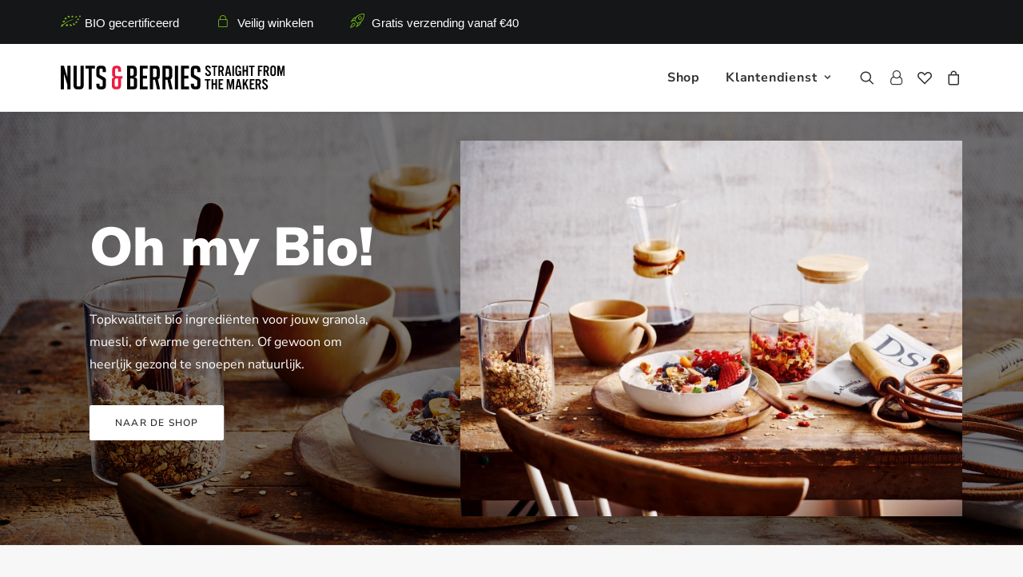

--- FILE ---
content_type: text/html; charset=UTF-8
request_url: https://www.nutsandberries.bio/
body_size: 34924
content:
<!DOCTYPE html>
<html class="no-touch" lang="nl-BE" xmlns="http://www.w3.org/1999/xhtml">
<head><meta http-equiv="Content-Type" content="text/html; charset=UTF-8"><script>if(navigator.userAgent.match(/MSIE|Internet Explorer/i)||navigator.userAgent.match(/Trident\/7\..*?rv:11/i)){var href=document.location.href;if(!href.match(/[?&]nowprocket/)){if(href.indexOf("?")==-1){if(href.indexOf("#")==-1){document.location.href=href+"?nowprocket=1"}else{document.location.href=href.replace("#","?nowprocket=1#")}}else{if(href.indexOf("#")==-1){document.location.href=href+"&nowprocket=1"}else{document.location.href=href.replace("#","&nowprocket=1#")}}}}</script><script>(()=>{class RocketLazyLoadScripts{constructor(){this.v="2.0.3",this.userEvents=["keydown","keyup","mousedown","mouseup","mousemove","mouseover","mouseenter","mouseout","mouseleave","touchmove","touchstart","touchend","touchcancel","wheel","click","dblclick","input","visibilitychange"],this.attributeEvents=["onblur","onclick","oncontextmenu","ondblclick","onfocus","onmousedown","onmouseenter","onmouseleave","onmousemove","onmouseout","onmouseover","onmouseup","onmousewheel","onscroll","onsubmit"]}async t(){this.i(),this.o(),/iP(ad|hone)/.test(navigator.userAgent)&&this.h(),this.u(),this.l(this),this.m(),this.k(this),this.p(this),this._(),await Promise.all([this.R(),this.L()]),this.lastBreath=Date.now(),this.S(this),this.P(),this.D(),this.O(),this.M(),await this.C(this.delayedScripts.normal),await this.C(this.delayedScripts.defer),await this.C(this.delayedScripts.async),this.F("domReady"),await this.T(),await this.j(),await this.I(),this.F("windowLoad"),await this.A(),window.dispatchEvent(new Event("rocket-allScriptsLoaded")),this.everythingLoaded=!0,this.lastTouchEnd&&await new Promise((t=>setTimeout(t,500-Date.now()+this.lastTouchEnd))),this.H(),this.F("all"),this.U(),this.W()}i(){this.CSPIssue=sessionStorage.getItem("rocketCSPIssue"),document.addEventListener("securitypolicyviolation",(t=>{this.CSPIssue||"script-src-elem"!==t.violatedDirective||"data"!==t.blockedURI||(this.CSPIssue=!0,sessionStorage.setItem("rocketCSPIssue",!0))}),{isRocket:!0})}o(){window.addEventListener("pageshow",(t=>{this.persisted=t.persisted,this.realWindowLoadedFired=!0}),{isRocket:!0}),window.addEventListener("pagehide",(()=>{this.onFirstUserAction=null}),{isRocket:!0})}h(){let t;function e(e){t=e}window.addEventListener("touchstart",e,{isRocket:!0}),window.addEventListener("touchend",(function i(o){Math.abs(o.changedTouches[0].pageX-t.changedTouches[0].pageX)<10&&Math.abs(o.changedTouches[0].pageY-t.changedTouches[0].pageY)<10&&o.timeStamp-t.timeStamp<200&&(o.target.dispatchEvent(new PointerEvent("click",{target:o.target,bubbles:!0,cancelable:!0,detail:1})),event.preventDefault(),window.removeEventListener("touchstart",e,{isRocket:!0}),window.removeEventListener("touchend",i,{isRocket:!0}))}),{isRocket:!0})}q(t){this.userActionTriggered||("mousemove"!==t.type||this.firstMousemoveIgnored?"keyup"===t.type||"mouseover"===t.type||"mouseout"===t.type||(this.userActionTriggered=!0,this.onFirstUserAction&&this.onFirstUserAction()):this.firstMousemoveIgnored=!0),"click"===t.type&&t.preventDefault(),this.savedUserEvents.length>0&&(t.stopPropagation(),t.stopImmediatePropagation()),"touchstart"===this.lastEvent&&"touchend"===t.type&&(this.lastTouchEnd=Date.now()),"click"===t.type&&(this.lastTouchEnd=0),this.lastEvent=t.type,this.savedUserEvents.push(t)}u(){this.savedUserEvents=[],this.userEventHandler=this.q.bind(this),this.userEvents.forEach((t=>window.addEventListener(t,this.userEventHandler,{passive:!1,isRocket:!0})))}U(){this.userEvents.forEach((t=>window.removeEventListener(t,this.userEventHandler,{passive:!1,isRocket:!0}))),this.savedUserEvents.forEach((t=>{t.target.dispatchEvent(new window[t.constructor.name](t.type,t))}))}m(){this.eventsMutationObserver=new MutationObserver((t=>{const e="return false";for(const i of t){if("attributes"===i.type){const t=i.target.getAttribute(i.attributeName);t&&t!==e&&(i.target.setAttribute("data-rocket-"+i.attributeName,t),i.target["rocket"+i.attributeName]=new Function("event",t),i.target.setAttribute(i.attributeName,e))}"childList"===i.type&&i.addedNodes.forEach((t=>{if(t.nodeType===Node.ELEMENT_NODE)for(const i of t.attributes)this.attributeEvents.includes(i.name)&&i.value&&""!==i.value&&(t.setAttribute("data-rocket-"+i.name,i.value),t["rocket"+i.name]=new Function("event",i.value),t.setAttribute(i.name,e))}))}})),this.eventsMutationObserver.observe(document,{subtree:!0,childList:!0,attributeFilter:this.attributeEvents})}H(){this.eventsMutationObserver.disconnect(),this.attributeEvents.forEach((t=>{document.querySelectorAll("[data-rocket-"+t+"]").forEach((e=>{e.setAttribute(t,e.getAttribute("data-rocket-"+t)),e.removeAttribute("data-rocket-"+t)}))}))}k(t){Object.defineProperty(HTMLElement.prototype,"onclick",{get(){return this.rocketonclick||null},set(e){this.rocketonclick=e,this.setAttribute(t.everythingLoaded?"onclick":"data-rocket-onclick","this.rocketonclick(event)")}})}S(t){function e(e,i){let o=e[i];e[i]=null,Object.defineProperty(e,i,{get:()=>o,set(s){t.everythingLoaded?o=s:e["rocket"+i]=o=s}})}e(document,"onreadystatechange"),e(window,"onload"),e(window,"onpageshow");try{Object.defineProperty(document,"readyState",{get:()=>t.rocketReadyState,set(e){t.rocketReadyState=e},configurable:!0}),document.readyState="loading"}catch(t){console.log("WPRocket DJE readyState conflict, bypassing")}}l(t){this.originalAddEventListener=EventTarget.prototype.addEventListener,this.originalRemoveEventListener=EventTarget.prototype.removeEventListener,this.savedEventListeners=[],EventTarget.prototype.addEventListener=function(e,i,o){o&&o.isRocket||!t.B(e,this)&&!t.userEvents.includes(e)||t.B(e,this)&&!t.userActionTriggered||e.startsWith("rocket-")||t.everythingLoaded?t.originalAddEventListener.call(this,e,i,o):t.savedEventListeners.push({target:this,remove:!1,type:e,func:i,options:o})},EventTarget.prototype.removeEventListener=function(e,i,o){o&&o.isRocket||!t.B(e,this)&&!t.userEvents.includes(e)||t.B(e,this)&&!t.userActionTriggered||e.startsWith("rocket-")||t.everythingLoaded?t.originalRemoveEventListener.call(this,e,i,o):t.savedEventListeners.push({target:this,remove:!0,type:e,func:i,options:o})}}F(t){"all"===t&&(EventTarget.prototype.addEventListener=this.originalAddEventListener,EventTarget.prototype.removeEventListener=this.originalRemoveEventListener),this.savedEventListeners=this.savedEventListeners.filter((e=>{let i=e.type,o=e.target||window;return"domReady"===t&&"DOMContentLoaded"!==i&&"readystatechange"!==i||("windowLoad"===t&&"load"!==i&&"readystatechange"!==i&&"pageshow"!==i||(this.B(i,o)&&(i="rocket-"+i),e.remove?o.removeEventListener(i,e.func,e.options):o.addEventListener(i,e.func,e.options),!1))}))}p(t){let e;function i(e){return t.everythingLoaded?e:e.split(" ").map((t=>"load"===t||t.startsWith("load.")?"rocket-jquery-load":t)).join(" ")}function o(o){function s(e){const s=o.fn[e];o.fn[e]=o.fn.init.prototype[e]=function(){return this[0]===window&&t.userActionTriggered&&("string"==typeof arguments[0]||arguments[0]instanceof String?arguments[0]=i(arguments[0]):"object"==typeof arguments[0]&&Object.keys(arguments[0]).forEach((t=>{const e=arguments[0][t];delete arguments[0][t],arguments[0][i(t)]=e}))),s.apply(this,arguments),this}}if(o&&o.fn&&!t.allJQueries.includes(o)){const e={DOMContentLoaded:[],"rocket-DOMContentLoaded":[]};for(const t in e)document.addEventListener(t,(()=>{e[t].forEach((t=>t()))}),{isRocket:!0});o.fn.ready=o.fn.init.prototype.ready=function(i){function s(){parseInt(o.fn.jquery)>2?setTimeout((()=>i.bind(document)(o))):i.bind(document)(o)}return t.realDomReadyFired?!t.userActionTriggered||t.fauxDomReadyFired?s():e["rocket-DOMContentLoaded"].push(s):e.DOMContentLoaded.push(s),o([])},s("on"),s("one"),s("off"),t.allJQueries.push(o)}e=o}t.allJQueries=[],o(window.jQuery),Object.defineProperty(window,"jQuery",{get:()=>e,set(t){o(t)}})}P(){const t=new Map;document.write=document.writeln=function(e){const i=document.currentScript,o=document.createRange(),s=i.parentElement;let n=t.get(i);void 0===n&&(n=i.nextSibling,t.set(i,n));const c=document.createDocumentFragment();o.setStart(c,0),c.appendChild(o.createContextualFragment(e)),s.insertBefore(c,n)}}async R(){return new Promise((t=>{this.userActionTriggered?t():this.onFirstUserAction=t}))}async L(){return new Promise((t=>{document.addEventListener("DOMContentLoaded",(()=>{this.realDomReadyFired=!0,t()}),{isRocket:!0})}))}async I(){return this.realWindowLoadedFired?Promise.resolve():new Promise((t=>{window.addEventListener("load",t,{isRocket:!0})}))}M(){this.pendingScripts=[];this.scriptsMutationObserver=new MutationObserver((t=>{for(const e of t)e.addedNodes.forEach((t=>{"SCRIPT"!==t.tagName||t.noModule||t.isWPRocket||this.pendingScripts.push({script:t,promise:new Promise((e=>{const i=()=>{const i=this.pendingScripts.findIndex((e=>e.script===t));i>=0&&this.pendingScripts.splice(i,1),e()};t.addEventListener("load",i,{isRocket:!0}),t.addEventListener("error",i,{isRocket:!0}),setTimeout(i,1e3)}))})}))})),this.scriptsMutationObserver.observe(document,{childList:!0,subtree:!0})}async j(){await this.J(),this.pendingScripts.length?(await this.pendingScripts[0].promise,await this.j()):this.scriptsMutationObserver.disconnect()}D(){this.delayedScripts={normal:[],async:[],defer:[]},document.querySelectorAll("script[type$=rocketlazyloadscript]").forEach((t=>{t.hasAttribute("data-rocket-src")?t.hasAttribute("async")&&!1!==t.async?this.delayedScripts.async.push(t):t.hasAttribute("defer")&&!1!==t.defer||"module"===t.getAttribute("data-rocket-type")?this.delayedScripts.defer.push(t):this.delayedScripts.normal.push(t):this.delayedScripts.normal.push(t)}))}async _(){await this.L();let t=[];document.querySelectorAll("script[type$=rocketlazyloadscript][data-rocket-src]").forEach((e=>{let i=e.getAttribute("data-rocket-src");if(i&&!i.startsWith("data:")){i.startsWith("//")&&(i=location.protocol+i);try{const o=new URL(i).origin;o!==location.origin&&t.push({src:o,crossOrigin:e.crossOrigin||"module"===e.getAttribute("data-rocket-type")})}catch(t){}}})),t=[...new Map(t.map((t=>[JSON.stringify(t),t]))).values()],this.N(t,"preconnect")}async $(t){if(await this.G(),!0!==t.noModule||!("noModule"in HTMLScriptElement.prototype))return new Promise((e=>{let i;function o(){(i||t).setAttribute("data-rocket-status","executed"),e()}try{if(navigator.userAgent.includes("Firefox/")||""===navigator.vendor||this.CSPIssue)i=document.createElement("script"),[...t.attributes].forEach((t=>{let e=t.nodeName;"type"!==e&&("data-rocket-type"===e&&(e="type"),"data-rocket-src"===e&&(e="src"),i.setAttribute(e,t.nodeValue))})),t.text&&(i.text=t.text),t.nonce&&(i.nonce=t.nonce),i.hasAttribute("src")?(i.addEventListener("load",o,{isRocket:!0}),i.addEventListener("error",(()=>{i.setAttribute("data-rocket-status","failed-network"),e()}),{isRocket:!0}),setTimeout((()=>{i.isConnected||e()}),1)):(i.text=t.text,o()),i.isWPRocket=!0,t.parentNode.replaceChild(i,t);else{const i=t.getAttribute("data-rocket-type"),s=t.getAttribute("data-rocket-src");i?(t.type=i,t.removeAttribute("data-rocket-type")):t.removeAttribute("type"),t.addEventListener("load",o,{isRocket:!0}),t.addEventListener("error",(i=>{this.CSPIssue&&i.target.src.startsWith("data:")?(console.log("WPRocket: CSP fallback activated"),t.removeAttribute("src"),this.$(t).then(e)):(t.setAttribute("data-rocket-status","failed-network"),e())}),{isRocket:!0}),s?(t.fetchPriority="high",t.removeAttribute("data-rocket-src"),t.src=s):t.src="data:text/javascript;base64,"+window.btoa(unescape(encodeURIComponent(t.text)))}}catch(i){t.setAttribute("data-rocket-status","failed-transform"),e()}}));t.setAttribute("data-rocket-status","skipped")}async C(t){const e=t.shift();return e?(e.isConnected&&await this.$(e),this.C(t)):Promise.resolve()}O(){this.N([...this.delayedScripts.normal,...this.delayedScripts.defer,...this.delayedScripts.async],"preload")}N(t,e){this.trash=this.trash||[];let i=!0;var o=document.createDocumentFragment();t.forEach((t=>{const s=t.getAttribute&&t.getAttribute("data-rocket-src")||t.src;if(s&&!s.startsWith("data:")){const n=document.createElement("link");n.href=s,n.rel=e,"preconnect"!==e&&(n.as="script",n.fetchPriority=i?"high":"low"),t.getAttribute&&"module"===t.getAttribute("data-rocket-type")&&(n.crossOrigin=!0),t.crossOrigin&&(n.crossOrigin=t.crossOrigin),t.integrity&&(n.integrity=t.integrity),t.nonce&&(n.nonce=t.nonce),o.appendChild(n),this.trash.push(n),i=!1}})),document.head.appendChild(o)}W(){this.trash.forEach((t=>t.remove()))}async T(){try{document.readyState="interactive"}catch(t){}this.fauxDomReadyFired=!0;try{await this.G(),document.dispatchEvent(new Event("rocket-readystatechange")),await this.G(),document.rocketonreadystatechange&&document.rocketonreadystatechange(),await this.G(),document.dispatchEvent(new Event("rocket-DOMContentLoaded")),await this.G(),window.dispatchEvent(new Event("rocket-DOMContentLoaded"))}catch(t){console.error(t)}}async A(){try{document.readyState="complete"}catch(t){}try{await this.G(),document.dispatchEvent(new Event("rocket-readystatechange")),await this.G(),document.rocketonreadystatechange&&document.rocketonreadystatechange(),await this.G(),window.dispatchEvent(new Event("rocket-load")),await this.G(),window.rocketonload&&window.rocketonload(),await this.G(),this.allJQueries.forEach((t=>t(window).trigger("rocket-jquery-load"))),await this.G();const t=new Event("rocket-pageshow");t.persisted=this.persisted,window.dispatchEvent(t),await this.G(),window.rocketonpageshow&&window.rocketonpageshow({persisted:this.persisted})}catch(t){console.error(t)}}async G(){Date.now()-this.lastBreath>45&&(await this.J(),this.lastBreath=Date.now())}async J(){return document.hidden?new Promise((t=>setTimeout(t))):new Promise((t=>requestAnimationFrame(t)))}B(t,e){return e===document&&"readystatechange"===t||(e===document&&"DOMContentLoaded"===t||(e===window&&"DOMContentLoaded"===t||(e===window&&"load"===t||e===window&&"pageshow"===t)))}static run(){(new RocketLazyLoadScripts).t()}}RocketLazyLoadScripts.run()})();</script>

<meta name="viewport" content="width=device-width, initial-scale=1">
<link rel="profile" href="http://gmpg.org/xfn/11">
<link rel="pingback" href="https://www.nutsandberries.bio/xmlrpc.php">
				<script type="rocketlazyloadscript">document.documentElement.className = document.documentElement.className + ' yes-js js_active js'</script>
			<meta name='robots' content='index, follow, max-image-preview:large, max-snippet:-1, max-video-preview:-1' />

<!-- Google Tag Manager for WordPress by gtm4wp.com -->
<script data-cfasync="false" data-pagespeed-no-defer>
	var gtm4wp_datalayer_name = "dataLayer";
	var dataLayer = dataLayer || [];
</script>
<!-- End Google Tag Manager for WordPress by gtm4wp.com -->
	<!-- This site is optimized with the Yoast SEO plugin v25.8 - https://yoast.com/wordpress/plugins/seo/ -->
	<title>Home - Nuts &amp; Berries</title>
<link crossorigin data-rocket-preconnect href="https://chimpstatic.com" rel="preconnect">
<link crossorigin data-rocket-preconnect href="https://www.google-analytics.com" rel="preconnect">
<link crossorigin data-rocket-preconnect href="https://www.googletagmanager.com" rel="preconnect">
<link crossorigin data-rocket-preload as="font" href="https://www.nutsandberries.bio/wp-content/cache/fonts/1/google-fonts/fonts/s/nunitosans/v19/pe0TMImSLYBIv1o4X1M8ce2xCx3yop4tQpF_MeTm0lfGWVpNn64CL7U8upHZIbMV51Q42ptCp7t1R-s.woff2" rel="preload">
<link crossorigin data-rocket-preload as="font" href="https://www.nutsandberries.bio/wp-content/themes/uncode/library/fonts/uncode-icons.woff2" rel="preload">
<link data-wpr-hosted-gf-parameters="family=Nunito%20Sans%3A200%2C200italic%2C300%2C300italic%2Cregular%2Citalic%2C600%2C600italic%2C700%2C700italic%2C800%2C800italic%2C900%2C900italic&subset=latin%2Clatin-ext%2Cvietnamese&display=swap" href="https://www.nutsandberries.bio/wp-content/cache/fonts/1/google-fonts/css/1/b/d/a1682d23639a62028b0ba5dd0b48b.css" rel="stylesheet"><link rel="preload" data-rocket-preload as="image" href="https://www.nutsandberries.bio/wp-content/uploads/2021/04/General-Breakfast-%C2%A9NutsandBerries.jpg" fetchpriority="high">
	<link rel="canonical" href="https://www.nutsandberries.bio/" />
	<meta property="og:locale" content="nl_BE" />
	<meta property="og:type" content="website" />
	<meta property="og:title" content="Home - Nuts &amp; Berries" />
	<meta property="og:url" content="https://www.nutsandberries.bio/" />
	<meta property="og:site_name" content="Nuts &amp; Berries" />
	<meta property="article:publisher" content="https://www.facebook.com/nutsandberries.bio" />
	<meta property="article:modified_time" content="2025-08-16T13:34:42+00:00" />
	<meta name="twitter:card" content="summary_large_image" />
	<script type="application/ld+json" class="yoast-schema-graph">{"@context":"https://schema.org","@graph":[{"@type":"WebPage","@id":"https://www.nutsandberries.bio/","url":"https://www.nutsandberries.bio/","name":"Home - Nuts &amp; Berries","isPartOf":{"@id":"https://www.nutsandberries.bio/#website"},"datePublished":"2020-12-10T18:29:02+00:00","dateModified":"2025-08-16T13:34:42+00:00","breadcrumb":{"@id":"https://www.nutsandberries.bio/#breadcrumb"},"inLanguage":"nl-BE","potentialAction":[{"@type":"ReadAction","target":["https://www.nutsandberries.bio/"]}]},{"@type":"BreadcrumbList","@id":"https://www.nutsandberries.bio/#breadcrumb","itemListElement":[{"@type":"ListItem","position":1,"name":"Home"}]},{"@type":"WebSite","@id":"https://www.nutsandberries.bio/#website","url":"https://www.nutsandberries.bio/","name":"Nuts &amp; Berries","description":"Belgian Quality, straight from the makers.","potentialAction":[{"@type":"SearchAction","target":{"@type":"EntryPoint","urlTemplate":"https://www.nutsandberries.bio/?s={search_term_string}"},"query-input":{"@type":"PropertyValueSpecification","valueRequired":true,"valueName":"search_term_string"}}],"inLanguage":"nl-BE"}]}</script>
	<!-- / Yoast SEO plugin. -->


<link rel='dns-prefetch' href='//fonts.googleapis.com' />
<link href='https://fonts.gstatic.com' crossorigin rel='preconnect' />
<link rel="alternate" type="application/rss+xml" title="Nuts &amp; Berries &raquo; feed" href="https://www.nutsandberries.bio/feed/" />
<link rel="alternate" type="application/rss+xml" title="Nuts &amp; Berries &raquo; reactiesfeed" href="https://www.nutsandberries.bio/comments/feed/" />
<link rel="alternate" title="oEmbed (JSON)" type="application/json+oembed" href="https://www.nutsandberries.bio/wp-json/oembed/1.0/embed?url=https%3A%2F%2Fwww.nutsandberries.bio%2F" />
<link rel="alternate" title="oEmbed (XML)" type="text/xml+oembed" href="https://www.nutsandberries.bio/wp-json/oembed/1.0/embed?url=https%3A%2F%2Fwww.nutsandberries.bio%2F&#038;format=xml" />
<style id='wp-img-auto-sizes-contain-inline-css' type='text/css'>
img:is([sizes=auto i],[sizes^="auto," i]){contain-intrinsic-size:3000px 1500px}
/*# sourceURL=wp-img-auto-sizes-contain-inline-css */
</style>
<style id='wp-emoji-styles-inline-css' type='text/css'>

	img.wp-smiley, img.emoji {
		display: inline !important;
		border: none !important;
		box-shadow: none !important;
		height: 1em !important;
		width: 1em !important;
		margin: 0 0.07em !important;
		vertical-align: -0.1em !important;
		background: none !important;
		padding: 0 !important;
	}
/*# sourceURL=wp-emoji-styles-inline-css */
</style>
<link rel='stylesheet' id='wp-block-library-css' href='https://www.nutsandberries.bio/wp-includes/css/dist/block-library/style.min.css?ver=6.9' type='text/css' media='all' />
<link data-minify="1" rel='stylesheet' id='wc-blocks-style-css' href='https://www.nutsandberries.bio/wp-content/cache/min/1/wp-content/plugins/woocommerce/assets/client/blocks/wc-blocks.css?ver=1768274612' type='text/css' media='all' />
<style id='global-styles-inline-css' type='text/css'>
:root{--wp--preset--aspect-ratio--square: 1;--wp--preset--aspect-ratio--4-3: 4/3;--wp--preset--aspect-ratio--3-4: 3/4;--wp--preset--aspect-ratio--3-2: 3/2;--wp--preset--aspect-ratio--2-3: 2/3;--wp--preset--aspect-ratio--16-9: 16/9;--wp--preset--aspect-ratio--9-16: 9/16;--wp--preset--color--black: #000000;--wp--preset--color--cyan-bluish-gray: #abb8c3;--wp--preset--color--white: #ffffff;--wp--preset--color--pale-pink: #f78da7;--wp--preset--color--vivid-red: #cf2e2e;--wp--preset--color--luminous-vivid-orange: #ff6900;--wp--preset--color--luminous-vivid-amber: #fcb900;--wp--preset--color--light-green-cyan: #7bdcb5;--wp--preset--color--vivid-green-cyan: #00d084;--wp--preset--color--pale-cyan-blue: #8ed1fc;--wp--preset--color--vivid-cyan-blue: #0693e3;--wp--preset--color--vivid-purple: #9b51e0;--wp--preset--gradient--vivid-cyan-blue-to-vivid-purple: linear-gradient(135deg,rgb(6,147,227) 0%,rgb(155,81,224) 100%);--wp--preset--gradient--light-green-cyan-to-vivid-green-cyan: linear-gradient(135deg,rgb(122,220,180) 0%,rgb(0,208,130) 100%);--wp--preset--gradient--luminous-vivid-amber-to-luminous-vivid-orange: linear-gradient(135deg,rgb(252,185,0) 0%,rgb(255,105,0) 100%);--wp--preset--gradient--luminous-vivid-orange-to-vivid-red: linear-gradient(135deg,rgb(255,105,0) 0%,rgb(207,46,46) 100%);--wp--preset--gradient--very-light-gray-to-cyan-bluish-gray: linear-gradient(135deg,rgb(238,238,238) 0%,rgb(169,184,195) 100%);--wp--preset--gradient--cool-to-warm-spectrum: linear-gradient(135deg,rgb(74,234,220) 0%,rgb(151,120,209) 20%,rgb(207,42,186) 40%,rgb(238,44,130) 60%,rgb(251,105,98) 80%,rgb(254,248,76) 100%);--wp--preset--gradient--blush-light-purple: linear-gradient(135deg,rgb(255,206,236) 0%,rgb(152,150,240) 100%);--wp--preset--gradient--blush-bordeaux: linear-gradient(135deg,rgb(254,205,165) 0%,rgb(254,45,45) 50%,rgb(107,0,62) 100%);--wp--preset--gradient--luminous-dusk: linear-gradient(135deg,rgb(255,203,112) 0%,rgb(199,81,192) 50%,rgb(65,88,208) 100%);--wp--preset--gradient--pale-ocean: linear-gradient(135deg,rgb(255,245,203) 0%,rgb(182,227,212) 50%,rgb(51,167,181) 100%);--wp--preset--gradient--electric-grass: linear-gradient(135deg,rgb(202,248,128) 0%,rgb(113,206,126) 100%);--wp--preset--gradient--midnight: linear-gradient(135deg,rgb(2,3,129) 0%,rgb(40,116,252) 100%);--wp--preset--font-size--small: 13px;--wp--preset--font-size--medium: 20px;--wp--preset--font-size--large: 36px;--wp--preset--font-size--x-large: 42px;--wp--preset--spacing--20: 0.44rem;--wp--preset--spacing--30: 0.67rem;--wp--preset--spacing--40: 1rem;--wp--preset--spacing--50: 1.5rem;--wp--preset--spacing--60: 2.25rem;--wp--preset--spacing--70: 3.38rem;--wp--preset--spacing--80: 5.06rem;--wp--preset--shadow--natural: 6px 6px 9px rgba(0, 0, 0, 0.2);--wp--preset--shadow--deep: 12px 12px 50px rgba(0, 0, 0, 0.4);--wp--preset--shadow--sharp: 6px 6px 0px rgba(0, 0, 0, 0.2);--wp--preset--shadow--outlined: 6px 6px 0px -3px rgb(255, 255, 255), 6px 6px rgb(0, 0, 0);--wp--preset--shadow--crisp: 6px 6px 0px rgb(0, 0, 0);}:where(.is-layout-flex){gap: 0.5em;}:where(.is-layout-grid){gap: 0.5em;}body .is-layout-flex{display: flex;}.is-layout-flex{flex-wrap: wrap;align-items: center;}.is-layout-flex > :is(*, div){margin: 0;}body .is-layout-grid{display: grid;}.is-layout-grid > :is(*, div){margin: 0;}:where(.wp-block-columns.is-layout-flex){gap: 2em;}:where(.wp-block-columns.is-layout-grid){gap: 2em;}:where(.wp-block-post-template.is-layout-flex){gap: 1.25em;}:where(.wp-block-post-template.is-layout-grid){gap: 1.25em;}.has-black-color{color: var(--wp--preset--color--black) !important;}.has-cyan-bluish-gray-color{color: var(--wp--preset--color--cyan-bluish-gray) !important;}.has-white-color{color: var(--wp--preset--color--white) !important;}.has-pale-pink-color{color: var(--wp--preset--color--pale-pink) !important;}.has-vivid-red-color{color: var(--wp--preset--color--vivid-red) !important;}.has-luminous-vivid-orange-color{color: var(--wp--preset--color--luminous-vivid-orange) !important;}.has-luminous-vivid-amber-color{color: var(--wp--preset--color--luminous-vivid-amber) !important;}.has-light-green-cyan-color{color: var(--wp--preset--color--light-green-cyan) !important;}.has-vivid-green-cyan-color{color: var(--wp--preset--color--vivid-green-cyan) !important;}.has-pale-cyan-blue-color{color: var(--wp--preset--color--pale-cyan-blue) !important;}.has-vivid-cyan-blue-color{color: var(--wp--preset--color--vivid-cyan-blue) !important;}.has-vivid-purple-color{color: var(--wp--preset--color--vivid-purple) !important;}.has-black-background-color{background-color: var(--wp--preset--color--black) !important;}.has-cyan-bluish-gray-background-color{background-color: var(--wp--preset--color--cyan-bluish-gray) !important;}.has-white-background-color{background-color: var(--wp--preset--color--white) !important;}.has-pale-pink-background-color{background-color: var(--wp--preset--color--pale-pink) !important;}.has-vivid-red-background-color{background-color: var(--wp--preset--color--vivid-red) !important;}.has-luminous-vivid-orange-background-color{background-color: var(--wp--preset--color--luminous-vivid-orange) !important;}.has-luminous-vivid-amber-background-color{background-color: var(--wp--preset--color--luminous-vivid-amber) !important;}.has-light-green-cyan-background-color{background-color: var(--wp--preset--color--light-green-cyan) !important;}.has-vivid-green-cyan-background-color{background-color: var(--wp--preset--color--vivid-green-cyan) !important;}.has-pale-cyan-blue-background-color{background-color: var(--wp--preset--color--pale-cyan-blue) !important;}.has-vivid-cyan-blue-background-color{background-color: var(--wp--preset--color--vivid-cyan-blue) !important;}.has-vivid-purple-background-color{background-color: var(--wp--preset--color--vivid-purple) !important;}.has-black-border-color{border-color: var(--wp--preset--color--black) !important;}.has-cyan-bluish-gray-border-color{border-color: var(--wp--preset--color--cyan-bluish-gray) !important;}.has-white-border-color{border-color: var(--wp--preset--color--white) !important;}.has-pale-pink-border-color{border-color: var(--wp--preset--color--pale-pink) !important;}.has-vivid-red-border-color{border-color: var(--wp--preset--color--vivid-red) !important;}.has-luminous-vivid-orange-border-color{border-color: var(--wp--preset--color--luminous-vivid-orange) !important;}.has-luminous-vivid-amber-border-color{border-color: var(--wp--preset--color--luminous-vivid-amber) !important;}.has-light-green-cyan-border-color{border-color: var(--wp--preset--color--light-green-cyan) !important;}.has-vivid-green-cyan-border-color{border-color: var(--wp--preset--color--vivid-green-cyan) !important;}.has-pale-cyan-blue-border-color{border-color: var(--wp--preset--color--pale-cyan-blue) !important;}.has-vivid-cyan-blue-border-color{border-color: var(--wp--preset--color--vivid-cyan-blue) !important;}.has-vivid-purple-border-color{border-color: var(--wp--preset--color--vivid-purple) !important;}.has-vivid-cyan-blue-to-vivid-purple-gradient-background{background: var(--wp--preset--gradient--vivid-cyan-blue-to-vivid-purple) !important;}.has-light-green-cyan-to-vivid-green-cyan-gradient-background{background: var(--wp--preset--gradient--light-green-cyan-to-vivid-green-cyan) !important;}.has-luminous-vivid-amber-to-luminous-vivid-orange-gradient-background{background: var(--wp--preset--gradient--luminous-vivid-amber-to-luminous-vivid-orange) !important;}.has-luminous-vivid-orange-to-vivid-red-gradient-background{background: var(--wp--preset--gradient--luminous-vivid-orange-to-vivid-red) !important;}.has-very-light-gray-to-cyan-bluish-gray-gradient-background{background: var(--wp--preset--gradient--very-light-gray-to-cyan-bluish-gray) !important;}.has-cool-to-warm-spectrum-gradient-background{background: var(--wp--preset--gradient--cool-to-warm-spectrum) !important;}.has-blush-light-purple-gradient-background{background: var(--wp--preset--gradient--blush-light-purple) !important;}.has-blush-bordeaux-gradient-background{background: var(--wp--preset--gradient--blush-bordeaux) !important;}.has-luminous-dusk-gradient-background{background: var(--wp--preset--gradient--luminous-dusk) !important;}.has-pale-ocean-gradient-background{background: var(--wp--preset--gradient--pale-ocean) !important;}.has-electric-grass-gradient-background{background: var(--wp--preset--gradient--electric-grass) !important;}.has-midnight-gradient-background{background: var(--wp--preset--gradient--midnight) !important;}.has-small-font-size{font-size: var(--wp--preset--font-size--small) !important;}.has-medium-font-size{font-size: var(--wp--preset--font-size--medium) !important;}.has-large-font-size{font-size: var(--wp--preset--font-size--large) !important;}.has-x-large-font-size{font-size: var(--wp--preset--font-size--x-large) !important;}
/*# sourceURL=global-styles-inline-css */
</style>

<style id='classic-theme-styles-inline-css' type='text/css'>
/*! This file is auto-generated */
.wp-block-button__link{color:#fff;background-color:#32373c;border-radius:9999px;box-shadow:none;text-decoration:none;padding:calc(.667em + 2px) calc(1.333em + 2px);font-size:1.125em}.wp-block-file__button{background:#32373c;color:#fff;text-decoration:none}
/*# sourceURL=/wp-includes/css/classic-themes.min.css */
</style>

<link data-minify="1" rel='stylesheet' id='uncode-privacy-css' href='https://www.nutsandberries.bio/wp-content/cache/min/1/wp-content/plugins/uncode-privacy/assets/css/uncode-privacy-public.css?ver=1768274612' type='text/css' media='all' />
<link data-minify="1" rel='stylesheet' id='mcmp_price_per_unit_style-css' href='https://www.nutsandberries.bio/wp-content/cache/min/1/wp-content/plugins/woo-price-per-unit-pro/assets/CSS/woo-ppu-default-style.css?ver=1768274612' type='text/css' media='all' />
<link data-minify="1" rel='stylesheet' id='mcmp_price_per_altered_style-css' href='https://www.nutsandberries.bio/wp-content/cache/min/1/wp-content/plugins/woo-price-per-unit-pro/assets/CSS/woo-ppu.css?ver=1768274612' type='text/css' media='all' />
<style id='woocommerce-inline-inline-css' type='text/css'>
.woocommerce form .form-row .required { visibility: visible; }
/*# sourceURL=woocommerce-inline-inline-css */
</style>
<link data-minify="1" rel='stylesheet' id='wc-composite-css-css' href='https://www.nutsandberries.bio/wp-content/cache/min/1/wp-content/plugins/woocommerce-composite-products/assets/css/frontend/woocommerce.css?ver=1768274612' type='text/css' media='all' />
<link data-minify="1" rel='stylesheet' id='brands-styles-css' href='https://www.nutsandberries.bio/wp-content/cache/min/1/wp-content/plugins/woocommerce/assets/css/brands.css?ver=1768274612' type='text/css' media='all' />
<link data-minify="1" rel='stylesheet' id='wc-cp-checkout-blocks-css' href='https://www.nutsandberries.bio/wp-content/cache/min/1/wp-content/plugins/woocommerce-composite-products/assets/css/frontend/checkout-blocks.css?ver=1768274612' type='text/css' media='all' />
<link data-minify="1" rel='stylesheet' id='wc-pb-checkout-blocks-css' href='https://www.nutsandberries.bio/wp-content/cache/min/1/wp-content/plugins/woocommerce-product-bundles/assets/css/frontend/checkout-blocks.css?ver=1768274612' type='text/css' media='all' />
<style id='wc-pb-checkout-blocks-inline-css' type='text/css'>
table.wc-block-cart-items .wc-block-cart-items__row.is-bundle__meta_hidden .wc-block-components-product-details__jouw-keuze, .wc-block-components-order-summary-item.is-bundle__meta_hidden .wc-block-components-product-details__jouw-keuze { display:none; } table.wc-block-cart-items .wc-block-cart-items__row.is-bundle .wc-block-components-product-details__jouw-keuze .wc-block-components-product-details__name, .wc-block-components-order-summary-item.is-bundle .wc-block-components-product-details__jouw-keuze .wc-block-components-product-details__name { display:block; margin-bottom: 0.5em } table.wc-block-cart-items .wc-block-cart-items__row.is-bundle .wc-block-components-product-details__jouw-keuze:not(:first-of-type) .wc-block-components-product-details__name, .wc-block-components-order-summary-item.is-bundle .wc-block-components-product-details__jouw-keuze:not(:first-of-type) .wc-block-components-product-details__name { display:none } table.wc-block-cart-items .wc-block-cart-items__row.is-bundle .wc-block-components-product-details__jouw-keuze + li:not( .wc-block-components-product-details__jouw-keuze ), .wc-block-components-order-summary-item.is-bundle .wc-block-components-product-details__jouw-keuze + li:not( .wc-block-components-product-details__jouw-keuze ) { margin-top:0.5em }
/*# sourceURL=wc-pb-checkout-blocks-inline-css */
</style>
<link data-minify="1" rel='stylesheet' id='uncode-style-css' href='https://www.nutsandberries.bio/wp-content/cache/min/1/wp-content/themes/uncode/library/css/style.css?ver=1768274612' type='text/css' media='all' />
<style id='uncode-style-inline-css' type='text/css'>

@media (max-width: 959px) { .navbar-brand > * { height: 30px !important;}}
@media (min-width: 960px) { .limit-width { max-width: 1200px; margin: auto;}}
#changer-back-color { transition: background-color 1000ms cubic-bezier(0.25, 1, 0.5, 1) !important; } #changer-back-color > div { transition: opacity 1000ms cubic-bezier(0.25, 1, 0.5, 1) !important; } body.bg-changer-init.disable-hover .main-wrapper .style-light,  body.bg-changer-init.disable-hover .main-wrapper .style-light h1,  body.bg-changer-init.disable-hover .main-wrapper .style-light h2, body.bg-changer-init.disable-hover .main-wrapper .style-light h3, body.bg-changer-init.disable-hover .main-wrapper .style-light h4, body.bg-changer-init.disable-hover .main-wrapper .style-light h5, body.bg-changer-init.disable-hover .main-wrapper .style-light h6, body.bg-changer-init.disable-hover .main-wrapper .style-light a, body.bg-changer-init.disable-hover .main-wrapper .style-dark, body.bg-changer-init.disable-hover .main-wrapper .style-dark h1, body.bg-changer-init.disable-hover .main-wrapper .style-dark h2, body.bg-changer-init.disable-hover .main-wrapper .style-dark h3, body.bg-changer-init.disable-hover .main-wrapper .style-dark h4, body.bg-changer-init.disable-hover .main-wrapper .style-dark h5, body.bg-changer-init.disable-hover .main-wrapper .style-dark h6, body.bg-changer-init.disable-hover .main-wrapper .style-dark a { transition: color 1000ms cubic-bezier(0.25, 1, 0.5, 1) !important; }
/*# sourceURL=uncode-style-inline-css */
</style>
<link data-minify="1" rel='stylesheet' id='uncode-woocommerce-css' href='https://www.nutsandberries.bio/wp-content/cache/min/1/wp-content/themes/uncode/library/css/woocommerce.css?ver=1768274612' type='text/css' media='all' />
<link data-minify="1" rel='stylesheet' id='uncode-icons-css' href='https://www.nutsandberries.bio/wp-content/cache/min/1/wp-content/themes/uncode/library/css/uncode-icons.css?ver=1768274612' type='text/css' media='all' />
<link data-minify="1" rel='stylesheet' id='uncode-custom-style-css' href='https://www.nutsandberries.bio/wp-content/cache/min/1/wp-content/themes/uncode/library/css/style-custom.css?ver=1768274613' type='text/css' media='all' />
<link data-minify="1" rel='stylesheet' id='uncode-wishlist-css' href='https://www.nutsandberries.bio/wp-content/cache/min/1/wp-content/themes/uncode/library/css/wishlist.css?ver=1768274613' type='text/css' media='all' />
<link data-minify="1" rel='stylesheet' id='wc-bundle-style-css' href='https://www.nutsandberries.bio/wp-content/cache/min/1/wp-content/plugins/woocommerce-product-bundles/assets/css/frontend/woocommerce.css?ver=1768274613' type='text/css' media='all' />
<link data-minify="1" rel='stylesheet' id='child-style-css' href='https://www.nutsandberries.bio/wp-content/cache/min/1/wp-content/themes/uncode-child/style.css?ver=1768274613' type='text/css' media='all' />
<script type="text/template" id="tmpl-variation-template">
	<div class="woocommerce-variation-description">{{{ data.variation.variation_description }}}</div>
	<div class="woocommerce-variation-price">{{{ data.variation.price_html }}}</div>
	<div class="woocommerce-variation-availability">{{{ data.variation.availability_html }}}</div>
</script>
<script type="text/template" id="tmpl-unavailable-variation-template">
	<p role="alert">Dit product is niet beschikbaar. Kies een andere combinatie.</p>
</script>
<script type="rocketlazyloadscript" data-rocket-type="text/javascript" data-rocket-src="https://www.nutsandberries.bio/wp-content/plugins/uncode-privacy/assets/js/js-cookie.min.js?ver=2.2.0" id="js-cookie-js" data-wp-strategy="defer" data-rocket-defer defer></script>
<script type="text/javascript" src="https://www.nutsandberries.bio/wp-includes/js/jquery/jquery.min.js?ver=3.7.1" id="jquery-core-js"></script>
<script type="text/javascript" src="https://www.nutsandberries.bio/wp-includes/js/jquery/jquery-migrate.min.js?ver=3.4.1" id="jquery-migrate-js" data-rocket-defer defer></script>
<script type="rocketlazyloadscript" data-rocket-type="text/javascript" data-rocket-src="https://www.nutsandberries.bio/wp-includes/js/underscore.min.js?ver=1.13.7" id="underscore-js" data-rocket-defer defer></script>
<script type="text/javascript" id="wp-util-js-extra">
/* <![CDATA[ */
var _wpUtilSettings = {"ajax":{"url":"/wp-admin/admin-ajax.php"}};
//# sourceURL=wp-util-js-extra
/* ]]> */
</script>
<script type="rocketlazyloadscript" data-rocket-type="text/javascript" data-rocket-src="https://www.nutsandberries.bio/wp-includes/js/wp-util.min.js?ver=6.9" id="wp-util-js" data-rocket-defer defer></script>
<script type="text/javascript" src="https://www.nutsandberries.bio/wp-content/plugins/woocommerce/assets/js/jquery-blockui/jquery.blockUI.min.js?ver=2.7.0-wc.10.1.3" id="jquery-blockui-js" data-wp-strategy="defer" data-rocket-defer defer></script>
<script type="text/javascript" id="wc-add-to-cart-variation-js-extra">
/* <![CDATA[ */
var wc_add_to_cart_variation_params = {"wc_ajax_url":"/?wc-ajax=%%endpoint%%","i18n_no_matching_variations_text":"Geen producten gevonden. Kies een andere combinatie.","i18n_make_a_selection_text":"Selecteer eerst product opties alvorens dit product in de winkelwagen te plaatsen.","i18n_unavailable_text":"Dit product is niet beschikbaar. Kies een andere combinatie.","i18n_reset_alert_text":"Your selection has been reset. Please select some product options before adding this product to your cart."};
//# sourceURL=wc-add-to-cart-variation-js-extra
/* ]]> */
</script>
<script type="rocketlazyloadscript" data-rocket-type="text/javascript" data-rocket-src="https://www.nutsandberries.bio/wp-content/plugins/woocommerce/assets/js/frontend/add-to-cart-variation.min.js?ver=10.1.3" id="wc-add-to-cart-variation-js" data-wp-strategy="defer" data-rocket-defer defer></script>
<script type="rocketlazyloadscript" data-minify="1" data-rocket-type="text/javascript" data-rocket-src="https://www.nutsandberries.bio/wp-content/cache/min/1/wp-content/plugins/woo-price-per-unit-pro/assets/JS/woo-ppu-front-variable.js?ver=1768274613" id="woo-ppu-front-variable-js" data-rocket-defer defer></script>
<script type="text/javascript" id="wc-add-to-cart-js-extra">
/* <![CDATA[ */
var wc_add_to_cart_params = {"ajax_url":"/wp-admin/admin-ajax.php","wc_ajax_url":"/?wc-ajax=%%endpoint%%","i18n_view_cart":"Winkelwagen bekijken","cart_url":"https://www.nutsandberries.bio/cart/","is_cart":"","cart_redirect_after_add":"no"};
//# sourceURL=wc-add-to-cart-js-extra
/* ]]> */
</script>
<script type="rocketlazyloadscript" data-rocket-type="text/javascript" data-rocket-src="https://www.nutsandberries.bio/wp-content/plugins/woocommerce/assets/js/frontend/add-to-cart.min.js?ver=10.1.3" id="wc-add-to-cart-js" data-wp-strategy="defer" data-rocket-defer defer></script>
<script type="text/javascript" id="woocommerce-js-extra">
/* <![CDATA[ */
var woocommerce_params = {"ajax_url":"/wp-admin/admin-ajax.php","wc_ajax_url":"/?wc-ajax=%%endpoint%%","i18n_password_show":"Show password","i18n_password_hide":"Hide password"};
//# sourceURL=woocommerce-js-extra
/* ]]> */
</script>
<script type="rocketlazyloadscript" data-rocket-type="text/javascript" data-rocket-src="https://www.nutsandberries.bio/wp-content/plugins/woocommerce/assets/js/frontend/woocommerce.min.js?ver=10.1.3" id="woocommerce-js" defer="defer" data-wp-strategy="defer"></script>
<script type="rocketlazyloadscript" data-minify="1" data-rocket-type="text/javascript" data-rocket-src="https://www.nutsandberries.bio/wp-content/cache/min/1/wp-content/plugins/uncode-js_composer/assets/js/vendors/woocommerce-add-to-cart.js?ver=1768274613" id="vc_woocommerce-add-to-cart-js-js" data-rocket-defer defer></script>
<script type="text/javascript" id="uncode-init-js-extra">
/* <![CDATA[ */
var SiteParameters = {"days":"days","hours":"hours","minutes":"minutes","seconds":"seconds","constant_scroll":"on","scroll_speed":"2","parallax_factor":"0.25","loading":"Loading\u2026","slide_name":"slide","slide_footer":"footer","ajax_url":"https://www.nutsandberries.bio/wp-admin/admin-ajax.php","nonce_adaptive_images":"c3820b194b","nonce_srcset_async":"c4e4202538","enable_debug":"","block_mobile_videos":"","is_frontend_editor":"","main_width":["1200","px"],"mobile_parallax_allowed":"","listen_for_screen_update":"1","wireframes_plugin_active":"1","sticky_elements":"off","resize_quality":"90","register_metadata":"1","bg_changer_time":"1000","update_wc_fragments":"1","optimize_shortpixel_image":"","menu_mobile_offcanvas_gap":"45","custom_cursor_selector":"[href], .trigger-overlay, .owl-next, .owl-prev, .owl-dot, input[type=\"submit\"], input[type=\"checkbox\"], button[type=\"submit\"], a[class^=\"ilightbox\"], .ilightbox-thumbnail, .ilightbox-prev, .ilightbox-next, .overlay-close, .unmodal-close, .qty-inset \u003E span, .share-button li, .uncode-post-titles .tmb.tmb-click-area, .btn-link, .tmb-click-row .t-inside, .lg-outer button, .lg-thumb img, a[data-lbox], .uncode-close-offcanvas-overlay, .uncode-nav-next, .uncode-nav-prev, .uncode-nav-index","mobile_parallax_animation":"","lbox_enhanced":"","native_media_player":"1","vimeoPlayerParams":"?autoplay=0","ajax_filter_key_search":"key","ajax_filter_key_unfilter":"unfilter","index_pagination_disable_scroll":"","index_pagination_scroll_to":"","uncode_wc_popup_cart_qty":"","disable_hover_hack":"","uncode_nocookie":"","menuHideOnClick":"1","smoothScroll":"on","smoothScrollDisableHover":"","smoothScrollQuery":"960","uncode_force_onepage_dots":"","uncode_smooth_scroll_safe":"","uncode_lb_add_galleries":", .gallery","uncode_lb_add_items":", .gallery .gallery-item a","uncode_prev_label":"Previous","uncode_next_label":"Next","uncode_slide_label":"Slide","uncode_share_label":"Share on %","uncode_has_ligatures":"","uncode_is_accessible":"","uncode_carousel_itemSelector":"*:not(.hidden)","dynamic_srcset_active":"1","dynamic_srcset_bg_mobile_breakpoint":"570","dynamic_srcset_bunch_limit":"1","dynamic_srcset_bg_mobile_size":"0","activate_webp":"","force_webp":"","uncode_limit_width":"1200px"};
//# sourceURL=uncode-init-js-extra
/* ]]> */
</script>
<script type="text/javascript" src="https://www.nutsandberries.bio/wp-content/themes/uncode/library/js/init.min.js" id="uncode-init-js"></script>
<script type="text/javascript" id="ajax-script-js-extra">
/* <![CDATA[ */
var ajax_object = {"ajax_url":"https://www.nutsandberries.bio/wp-admin/admin-ajax.php"};
//# sourceURL=ajax-script-js-extra
/* ]]> */
</script>
<script type="rocketlazyloadscript" data-minify="1" data-rocket-type="text/javascript" data-rocket-src="https://www.nutsandberries.bio/wp-content/cache/min/1/wp-content/themes/uncode-child/js/ajax.js?ver=1768274613" id="ajax-script-js" data-rocket-defer defer></script>
<script type="rocketlazyloadscript"></script><link rel="https://api.w.org/" href="https://www.nutsandberries.bio/wp-json/" /><link rel="alternate" title="JSON" type="application/json" href="https://www.nutsandberries.bio/wp-json/wp/v2/pages/30" /><link rel="EditURI" type="application/rsd+xml" title="RSD" href="https://www.nutsandberries.bio/xmlrpc.php?rsd" />
<meta name="generator" content="WordPress 6.9" />
<meta name="generator" content="WooCommerce 10.1.3" />
<link rel='shortlink' href='https://www.nutsandberries.bio/' />

<!-- Google Tag Manager for WordPress by gtm4wp.com -->
<!-- GTM Container placement set to automatic -->
<script data-cfasync="false" data-pagespeed-no-defer>
	var dataLayer_content = {"pagePostType":"frontpage","pagePostType2":"single-page","pagePostAuthor":"TimOst"};
	dataLayer.push( dataLayer_content );
</script>
<script data-cfasync="false" data-pagespeed-no-defer>
(function(w,d,s,l,i){w[l]=w[l]||[];w[l].push({'gtm.start':
new Date().getTime(),event:'gtm.js'});var f=d.getElementsByTagName(s)[0],
j=d.createElement(s),dl=l!='dataLayer'?'&l='+l:'';j.async=true;j.src=
'//www.googletagmanager.com/gtm.js?id='+i+dl;f.parentNode.insertBefore(j,f);
})(window,document,'script','dataLayer','GTM-5HHT9WQT');
</script>
<!-- End Google Tag Manager for WordPress by gtm4wp.com -->	<noscript><style>.woocommerce-product-gallery{ opacity: 1 !important; }</style></noscript>
	<style type="text/css">.recentcomments a{display:inline !important;padding:0 !important;margin:0 !important;}</style><link rel="icon" href="https://www.nutsandberries.bio/wp-content/uploads/2021/03/cropped-Nuts-and-Berries-FAVICON-32x32.png" sizes="32x32" />
<link rel="icon" href="https://www.nutsandberries.bio/wp-content/uploads/2021/03/cropped-Nuts-and-Berries-FAVICON-192x192.png" sizes="192x192" />
<link rel="apple-touch-icon" href="https://www.nutsandberries.bio/wp-content/uploads/2021/03/cropped-Nuts-and-Berries-FAVICON-180x180.png" />
<meta name="msapplication-TileImage" content="https://www.nutsandberries.bio/wp-content/uploads/2021/03/cropped-Nuts-and-Berries-FAVICON-270x270.png" />
<noscript><style> .wpb_animate_when_almost_visible { opacity: 1; }</style></noscript><noscript><style id="rocket-lazyload-nojs-css">.rll-youtube-player, [data-lazy-src]{display:none !important;}</style></noscript><meta name="generator" content="WP Rocket 3.19.3" data-wpr-features="wpr_delay_js wpr_defer_js wpr_minify_js wpr_lazyload_iframes wpr_preconnect_external_domains wpr_auto_preload_fonts wpr_oci wpr_minify_css wpr_preload_links wpr_host_fonts_locally wpr_desktop" /></head>
<body class="home wp-singular page-template-default page page-id-30 wp-theme-uncode wp-child-theme-uncode-child  style-color-lxmt-bg theme-uncode woocommerce-no-js hormenu-position-left hmenu hmenu-position-right header-full-width main-center-align menu-sticky-mobile menu-mobile-default mobile-parallax-not-allowed ilb-no-bounce unreg uncode-logo-mobile uncode-sidecart-enabled uncode-sidecart-right minicart-notification qw-body-scroll-disabled no-qty-fx uncode-sidecart-mobile-disabled wpb-js-composer js-comp-ver-8.5 vc_responsive" data-border="0">

			<div  id="vh_layout_help"></div>
<!-- GTM Container placement set to automatic -->
<!-- Google Tag Manager (noscript) -->
				<noscript><iframe src="https://www.googletagmanager.com/ns.html?id=GTM-5HHT9WQT" height="0" width="0" style="display:none;visibility:hidden" aria-hidden="true"></iframe></noscript>
<!-- End Google Tag Manager (noscript) --><div  class="body-borders" data-border="0"><div  class="top-border body-border-shadow"></div><div  class="right-border body-border-shadow"></div><div  class="bottom-border body-border-shadow"></div><div  class="left-border body-border-shadow"></div><div  class="top-border style-light-bg"></div><div  class="right-border style-light-bg"></div><div  class="bottom-border style-light-bg"></div><div  class="left-border style-light-bg"></div></div>	<div  class="box-wrapper">
		<div  class="box-container">
		<script type="text/javascript" id="initBox">UNCODE.initBox();</script>
		<div  class="menu-wrapper menu-sticky-mobile">
													<div class="top-menu navbar menu-secondary menu-dark submenu-dark style-color-wayh-bg top-menu-padding top-menu-enhanced">
																		<div class="row-menu limit-width">
																			<div class="row-menu-inner top-menu-cols-1 top-enhanced-split- top-enhanced-left"><div class="topbar-col topbar-col-left"><div class="menu-bloginfo top-enhanced-inner top-enhanced-left">
																							<div class="menu-bloginfo-inner style-dark">
																								<span class="topbarusp"><img decoding="async" src="https://www.nutsandberries.bio/wp-content/uploads/2020/12/BIO-label-negative.svg" alt="bio" /><span class="txt">BIO gecertificeerd</span></span> <span class="topbarusp"><i class="fa fa-lock4 fa-3x fa-fw"></i><span class="txt">Veilig winkelen</span></span> <span class="topbarusp"><i class="fa fa-rocket2 fa-3x fa-fw"></i><span class="txt">Gratis verzending vanaf €40</span></span>
																							</div>
																					</div></div></div>
																		</div>
																	</div>
													<header id="masthead" class="navbar menu-primary menu-light submenu-light style-light-original menu-with-logo">
														<div class="menu-container style-color-xsdn-bg menu-borders menu-shadows" role="navigation">
															<div class="row-menu limit-width">
																<div class="row-menu-inner">
																	<div id="logo-container-mobile" class="col-lg-0 logo-container middle">
																		<div id="main-logo" class="navbar-header style-light">
																			<a href="https://www.nutsandberries.bio/" class="navbar-brand" data-minheight="20" aria-label="Nuts &amp; Berries"><div class="logo-image main-logo  logo-light" data-maxheight="30" style="height: 30px;"><img decoding="async" src="https://www.nutsandberries.bio/wp-content/uploads/2021/03/Nuts-and-Berries-LOGO-Black.svg" alt="Nuts and Berries logo black" width="1" height="1" class="img-responsive" /></div><div class="logo-image main-logo  logo-dark" data-maxheight="30" style="height: 30px;display:none;"><img decoding="async" src="https://www.nutsandberries.bio/wp-content/uploads/2021/03/Nuts-and-Berries-LOGO-White.svg" alt="Nuts and Berries logo white" width="1" height="1" class="img-responsive" /></div><div class="logo-image mobile-logo logo-light" data-maxheight="30" style="height: 30px;"><img fetchpriority="high" decoding="async" src="https://www.nutsandberries.bio/wp-content/uploads/2021/03/NUTSANDBERRIES-LOGO-Mobile-Black.png" alt="NUTSANDBERRIES LOGO Mobile Black" width="400" height="260" class="img-responsive" /></div><div class="logo-image mobile-logo logo-dark" data-maxheight="30" style="height: 30px;display:none;"><img decoding="async" src="https://www.nutsandberries.bio/wp-content/uploads/2021/03/NUTSANDBERRIES-LOGO-Mobile-White.png" alt="NUTSANDBERRIES LOGO Mobile Black" width="400" height="260" class="img-responsive" /></div></a>
																		</div>
																		<div  class="mmb-container"><div class="mobile-additional-icons"><a class="desktop-hidden  mobile-search-icon trigger-overlay mobile-additional-icon" data-area="search" data-container="box-container" href="#" aria-label="Search"><span class="search-icon-container additional-icon-container"><i class="fa fa-search3"></i></span></a><a class="desktop-hidden mobile-account-icon mobile-additional-icon" href="https://www.nutsandberries.bio/my-account/" aria-label="Login"><span class="account-icon-container additional-icon-container"><i class="fa fa-user-o"></i></span></a><a class="desktop-hidden mobile-wishlist-icon mobile-additional-icon" href="https://www.nutsandberries.bio/wishlist/" aria-label="Wishlist"><span class="wishlist-icon-container additional-icon-container"><i class="fa fa-heart3"></i><span class="badge" style="display: none;"></span></span></a><a class="desktop-hidden mobile-shopping-cart mobile-additional-icon" id="trigger_side_cart" href="https://www.nutsandberries.bio/cart/" aria-label="Shopping cart"><span class="cart-icon-container additional-icon-container"><i class="fa fa-bag"></i><span class="badge" style="display: none;"></span></span></a></div><div class="mobile-menu-button mobile-menu-button-light lines-button" aria-label="Toggle menu" role="button" tabindex="0"><span class="lines"><span></span></span></div></div>
																	</div>
																	<div class="col-lg-12 main-menu-container middle">
																		<div class="menu-horizontal ">
																			<div class="menu-horizontal-inner">
																				<div class="nav navbar-nav navbar-main navbar-nav-first"><ul id="menu-hoofdmenu-nl" class="menu-primary-inner menu-smart sm" role="menu"><li role="menuitem"  id="menu-item-139" class="menu-item menu-item-type-post_type menu-item-object-page menu-item-139 menu-item-link"><a href="https://www.nutsandberries.bio/shop/">Shop<i class="fa fa-angle-right fa-dropdown"></i></a></li>
<li role="menuitem"  id="menu-item-1015" class="menu-item menu-item-type-post_type menu-item-object-page menu-item-has-children menu-item-1015 dropdown menu-item-link"><a href="https://www.nutsandberries.bio/klantendienst/" data-toggle="dropdown" class="dropdown-toggle" data-type="title">Klantendienst<i class="fa fa-angle-down fa-dropdown"></i></a>
<ul role="menu" class="drop-menu">
	<li role="menuitem"  id="menu-item-982" class="menu-item menu-item-type-post_type menu-item-object-page menu-item-982"><a href="https://www.nutsandberries.bio/retourbeleid/">Retourbeleid<i class="fa fa-angle-right fa-dropdown"></i></a></li>
	<li role="menuitem"  id="menu-item-160" class="menu-item menu-item-type-post_type menu-item-object-page menu-item-160"><a href="https://www.nutsandberries.bio/contact/">Contact<i class="fa fa-angle-right fa-dropdown"></i></a></li>
</ul>
</li>
</ul></div><div class="uncode-close-offcanvas-mobile lines-button close navbar-mobile-el"><span class="lines"></span></div><div class="nav navbar-nav navbar-nav-last navbar-extra-icons"><ul class="menu-smart sm menu-icons menu-smart-social" role="menu"><li role="menuitem" class="menu-item-link search-icon style-light dropdown mobile-hidden tablet-hidden"><a href="#" class="trigger-overlay search-icon" role="button" data-area="search" data-container="box-container" aria-label="Search">
													<i class="fa fa-search3"></i><span class="desktop-hidden"><span>Search</span></span><i class="fa fa-angle-down fa-dropdown desktop-hidden"></i>
													</a></li><li role="menuitem" class="mobile-hidden tablet-hidden  uncode-account menu-item-link menu-item" aria-label="Login / Register">
		<a href="https://www.nutsandberries.bio/my-account/" data-type="title" title="account">
			<span class="account-icon-container">
									<i class="fa fa-user-o"></i><span class="desktop-hidden">Login / Register</span>
							</span>
		</a>
	</li><li class="mobile-hidden tablet-hidden  uncode-wishlist menu-item-link menu-item">
		<a href="https://www.nutsandberries.bio/wishlist/" data-type="title" title="wishlist">
			<span class="wishlist-icon-container">
									<i class="fa fa-heart3"></i><span class="desktop-hidden">My Wishlist</span>
				
									<span class="badge" style="display: none;"></span>
							</span>
		</a>
	</li><li role="menuitem" class="mobile-hidden tablet-hidden  uncode-cart menu-item-link menu-item menu-item-has-children dropdown" role="menuitem" aria-label="Winkelwagen">
		<a href="https://www.nutsandberries.bio/cart/" data-toggle="dropdown" class="dropdown-toggle" data-type="title" title="cart">
			<span class="cart-icon-container">
									<i class="fa fa-bag"></i><span class="desktop-hidden">Cart</span>
				
																<span class="badge" style="display: none;"></span>
											
				
				<i class="fa fa-angle-down fa-dropdown  desktop-hidden"></i>
			</span>
		</a>

			</li></ul></div></div>
																		</div>
																	</div>
																</div>
															</div></div>
													</header>
												</div>			<script type="text/javascript" id="fixMenuHeight">UNCODE.fixMenuHeight();</script>
						<div  class="main-wrapper">
				<div class="main-container">
					<div class="page-wrapper" role="main">
						<div class="sections-container" id="sections-container">
<script type="text/javascript">UNCODE.initHeader();</script><article id="post-30" class="page-body style-light-bg post-30 page type-page status-publish hentry">
						<div class="post-wrapper">
							<div class="post-body"><div class="post-content un-no-sidebar-layout"><div data-parent="true" class="vc_row style-color-wayh-bg row-container" id="row-unique-0"><div class="row no-top-padding no-bottom-padding no-h-padding row-slider row-parent" data-height-ratio="75"><div class="owl-carousel-wrapper style-light"><div class="uncode-slider owl-carousel-container owl-dots-inside owl-dots-align-center"><div id="uslider_1129136562" class="owl-carousel owl-element owl-dots-inside owl-height-forced" data-fade="true" data-loop="true" data-autoheight="false" data-nav="true" data-dotsmobile="true" data-dots="true" data-navspeed="400" data-autoplay="true" data-timeout="10000" data-lg="1" data-md="1" data-sm="1" data-limit-width="false"><div class="vc_row style-color-jevc-bg row-internal row-container"><div class="row-background background-element">
											<div class="background-wrapper">
												<div class="background-inner srcset-bg" style="background-image: url(https://www.nutsandberries.bio/wp-content/uploads/2021/04/General-Breakfast-©NutsandBerries.jpg);background-repeat: no-repeat;background-position: center center;background-attachment: scroll;background-size: cover;"></div>
												<div class="block-bg-overlay style-color-jevc-bg" style="opacity: 0.5;"></div>
											</div>
										</div><div class="row col-double-gutter single-top-padding single-bottom-padding single-h-padding row-child limit-width"><div class="wpb_row row-inner"><div class="wpb_column pos-middle pos-center align_left column_child col-lg-5 single-internal-gutter"><div class="uncol style-dark" ><div class="uncoltable"><div class="uncell double-block-padding" ><div class="uncont" ><div class="vc_custom_heading_wrap "><div class="heading-text el-text heading-bigtext bottom-t-top animate_when_almost_visible" data-delay="400"><h2 class="bigtext font-weight-900" ><span>Oh my Bio!</span></h2></div><div class="clear"></div></div><div class="uncode_text_column text-lead bottom-t-top animate_when_almost_visible" data-delay="600"><p>Topkwaliteit bio ingrediënten voor jouw granola, muesli, of warme gerechten. Of gewoon om heerlijk gezond te snoepen natuurlijk.</p>
</div><span class="btn-container animate_when_almost_visible bottom-t-top" data-delay="800"><a role="button"  href="https://www.nutsandberries.bio/shop/" class="custom-link btn border-width-0 btn-default btn-icon-left" title="Shop">NAAR DE SHOP</a></span></div></div></div></div></div><div class="wpb_column pos-middle pos-center align_left column_child col-lg-7 single-internal-gutter"><div class="uncol style-light" ><div class="uncoltable"><div class="uncell no-block-padding" ><div class="uncont" ><div class="uncode-single-media  text-left animate_when_almost_visible zoom-in" data-delay="500"><div class="single-wrapper" style="max-width: 100%;"><div class="tmb tmb-light  tmb-shadowed tmb-shadowed-lg tmb-img-ratio tmb-media-first tmb-media-last tmb-content-overlay tmb-no-bg"><div class="t-inside"><div class="t-entry-visual"><div class="t-entry-visual-tc"><div class="uncode-single-media-wrapper"><div class="dummy" style="padding-top: 75%;"></div><img decoding="async" class="srcset-async srcset-auto wp-image-735" src="https://www.nutsandberries.bio/wp-content/uploads/2021/04/General-Breakfast-%C2%A9NutsandBerries-uai-1788x1341.jpg" width="1788" height="1341" alt="Breakfast yoghurt granola muesli" data-no-bp="" data-bp="720,1032" data-uniqueid="735-164775" data-guid="https://www.nutsandberries.bio/wp-content/uploads/2021/04/General-Breakfast-&copy;NutsandBerries.jpg" data-path="2021/04/General-Breakfast-&copy;NutsandBerries.jpg" data-width="2000" data-height="1341" data-singlew="7" data-singleh="5.25" data-crop="1" loading="lazy" data-srcset="https://www.nutsandberries.bio/wp-content/uploads/2021/04/General-Breakfast-&copy;NutsandBerries-uai-1788x1341.jpg 1788w, https://www.nutsandberries.bio/wp-content/uploads/2021/04/General-Breakfast-&copy;NutsandBerries-uai-1440x1080.jpg 1440w, https://www.nutsandberries.bio/wp-content/uploads/2021/04/General-Breakfast-&copy;NutsandBerries-uai-258x193.jpg 258w, https://www.nutsandberries.bio/wp-content/uploads/2021/04/General-Breakfast-&copy;NutsandBerries-uai-1032x773.jpg 1032w, https://www.nutsandberries.bio/wp-content/uploads/2021/04/General-Breakfast-&copy;NutsandBerries-uai-720x540.jpg 720w, https://www.nutsandberries.bio/wp-content/uploads/2021/04/General-Breakfast-&copy;NutsandBerries-uai-516x386.jpg 516w" srcset="[data-uri]"></div>
					</div>
				</div></div></div></div></div></div></div></div></div></div></div></div></div><div class="vc_row style-color-wayh-bg row-internal row-container"><div class="row-background background-element">
											<div class="background-wrapper">
												<div class="background-inner srcset-bg" style="background-image: url(https://www.nutsandberries.bio/wp-content/uploads/2021/03/General-Make-Your-Own-mix-©NutsandBerries.jpg);background-repeat: no-repeat;background-position: center center;background-attachment: scroll;background-size: cover;"></div>
												<div class="block-bg-overlay style-color-wayh-bg" style="opacity: 0.5;"></div>
											</div>
										</div><div class="row col-double-gutter single-top-padding single-bottom-padding single-h-padding row-child limit-width"><div class="wpb_row row-inner"><div class="wpb_column pos-middle pos-center align_left column_child col-lg-5 single-internal-gutter"><div class="uncol style-dark" ><div class="uncoltable"><div class="uncell no-block-padding" ><div class="uncont" ><div class="vc_custom_heading_wrap "><div class="heading-text el-text heading-bigtext bottom-t-top animate_when_almost_visible" data-delay="400"><h2 class="bigtext font-weight-900" ><span>Jouw keuze</span></h2></div><div class="clear"></div></div><div class="uncode_text_column text-lead bottom-t-top animate_when_almost_visible" data-delay="600"><p>Muesli &amp; granola maak je zelf, zonder toegevoegde suikers of bewaarmiddelen. Hier vind je alles wat je nodig hebt.</p>
</div><span class="btn-container animate_when_almost_visible bottom-t-top" data-delay="800"><a role="button"  href="https://www.nutsandberries.bio/shop/" class="custom-link btn border-width-0 btn-default btn-icon-left" title="Shop">NAAR DE SHOP</a></span></div></div></div></div></div><div class="wpb_column pos-middle pos-center align_left column_child col-lg-7 single-internal-gutter"><div class="uncol style-light" ><div class="uncoltable"><div class="uncell no-block-padding" ><div class="uncont" ><div class="uncode-single-media  text-left animate_when_almost_visible zoom-in" data-delay="500"><div class="single-wrapper" style="max-width: 100%;"><div class="tmb tmb-light  tmb-shadowed tmb-shadowed-lg tmb-img-ratio tmb-media-first tmb-media-last tmb-content-overlay tmb-no-bg"><div class="t-inside"><div class="t-entry-visual"><div class="t-entry-visual-tc"><div class="uncode-single-media-wrapper"><div class="dummy" style="padding-top: 75%;"></div><img decoding="async" class="srcset-async srcset-auto wp-image-172" src="https://www.nutsandberries.bio/wp-content/uploads/2021/03/General-Make-Your-Own-mix-%C2%A9NutsandBerries-uai-1440x1080.jpg" width="1440" height="1080" alt="" data-no-bp="" data-bp="720,1032" data-uniqueid="172-864652" data-guid="https://www.nutsandberries.bio/wp-content/uploads/2021/03/General-Make-Your-Own-mix-&copy;NutsandBerries.jpg" data-path="2021/03/General-Make-Your-Own-mix-&copy;NutsandBerries.jpg" data-width="1920" data-height="1080" data-singlew="7" data-singleh="5.25" data-crop="1" loading="lazy" data-srcset="https://www.nutsandberries.bio/wp-content/uploads/2021/03/General-Make-Your-Own-mix-&copy;NutsandBerries-uai-1440x1080.jpg 1440w, https://www.nutsandberries.bio/wp-content/uploads/2021/03/General-Make-Your-Own-mix-&copy;NutsandBerries-uai-258x193.jpg 258w, https://www.nutsandberries.bio/wp-content/uploads/2021/03/General-Make-Your-Own-mix-&copy;NutsandBerries-uai-1032x773.jpg 1032w, https://www.nutsandberries.bio/wp-content/uploads/2021/03/General-Make-Your-Own-mix-&copy;NutsandBerries-uai-720x540.jpg 720w, https://www.nutsandberries.bio/wp-content/uploads/2021/03/General-Make-Your-Own-mix-&copy;NutsandBerries-uai-516x386.jpg 516w" srcset="[data-uri]"></div>
					</div>
				</div></div></div></div></div></div></div></div></div></div></div></div></div><div class="vc_row style-color-wayh-bg row-internal row-container"><div class="row-background background-element">
											<div class="background-wrapper">
												<div class="background-inner srcset-bg" style="background-image: url(https://www.nutsandberries.bio/wp-content/uploads/2021/03/NUTSBERRIES-Category-Crunchy-Nut-Bars.jpg);background-repeat: no-repeat;background-position: center center;background-attachment: scroll;background-size: cover;"></div>
												<div class="block-bg-overlay style-color-wayh-bg" style="opacity: 0.5;"></div>
											</div>
										</div><div class="row col-double-gutter single-top-padding single-bottom-padding single-h-padding row-child limit-width"><div class="wpb_row row-inner"><div class="wpb_column pos-middle pos-center align_left column_child col-lg-5 single-internal-gutter"><div class="uncol style-dark" ><div class="uncoltable"><div class="uncell no-block-padding" ><div class="uncont" ><div class="vc_custom_heading_wrap "><div class="heading-text el-text heading-bigtext bottom-t-top animate_when_almost_visible" data-delay="400"><h2 class="bigtext font-weight-900" ><span>Authentieke kwaliteit.</span></h2></div><div class="clear"></div></div><div class="uncode_text_column text-lead bottom-t-top animate_when_almost_visible" data-delay="600"><p>Onze crunchy notenrepen, met of zonder chocolade, recht van bij de makers.</p>
</div><span class="btn-container animate_when_almost_visible bottom-t-top" data-delay="800"><a role="button"  href="https://www.nutsandberries.bio/shop/" class="custom-link btn border-width-0 btn-default btn-icon-left" title="Shop">NAAR DE SHOP</a></span></div></div></div></div></div><div class="wpb_column pos-middle pos-center align_left column_child col-lg-7 single-internal-gutter"><div class="uncol style-light" ><div class="uncoltable"><div class="uncell no-block-padding" ><div class="uncont" ><div class="uncode-single-media  text-left animate_when_almost_visible zoom-in" data-delay="500"><div class="single-wrapper" style="max-width: 100%;"><div class="tmb tmb-light  tmb-shadowed tmb-shadowed-lg tmb-img-ratio tmb-media-first tmb-media-last tmb-content-overlay tmb-no-bg"><div class="t-inside"><div class="t-entry-visual"><div class="t-entry-visual-tc"><div class="uncode-single-media-wrapper"><div class="dummy" style="padding-top: 74.9%;"></div><img decoding="async" class="srcset-async srcset-auto wp-image-273" src="https://www.nutsandberries.bio/wp-content/uploads/2021/03/NUTSBERRIES-Category-Crunchy-Nut-Bars-uai-1200x899.jpg" width="1200" height="899" alt="Crunchy Nut Bars" data-no-bp="" data-bp="720,1032" data-uniqueid="273-172749" data-guid="https://www.nutsandberries.bio/wp-content/uploads/2021/03/NUTSBERRIES-Category-Crunchy-Nut-Bars.jpg" data-path="2021/03/NUTSBERRIES-Category-Crunchy-Nut-Bars.jpg" data-width="1200" data-height="1200" data-singlew="7" data-singleh="5.25" data-crop="1" loading="lazy" data-srcset="https://www.nutsandberries.bio/wp-content/uploads/2021/03/NUTSBERRIES-Category-Crunchy-Nut-Bars-uai-1200x899.jpg 1200w, https://www.nutsandberries.bio/wp-content/uploads/2021/03/NUTSBERRIES-Category-Crunchy-Nut-Bars-uai-258x193.jpg 258w, https://www.nutsandberries.bio/wp-content/uploads/2021/03/NUTSBERRIES-Category-Crunchy-Nut-Bars-uai-1032x773.jpg 1032w, https://www.nutsandberries.bio/wp-content/uploads/2021/03/NUTSBERRIES-Category-Crunchy-Nut-Bars-uai-720x540.jpg 720w, https://www.nutsandberries.bio/wp-content/uploads/2021/03/NUTSBERRIES-Category-Crunchy-Nut-Bars-uai-516x386.jpg 516w" srcset="[data-uri]"></div>
					</div>
				</div></div></div></div></div></div></div></div></div></div></div></div></div></div><div class="uncode_slider-dot_classes single-h-padding owl-dots-classes"></div></div></div><script id="script-row-unique-0" data-row="script-row-unique-0" type="text/javascript" class="vc_controls">UNCODE.initRow(document.getElementById("row-unique-0"));</script></div></div><div data-parent="true" class="vc_row style-color-lxmt-bg vc_custom_1617981413683 border-color-gyho-color row-container" style="border-style: solid;border-top-width: 1px ;" id="row-unique-1"><div class="row double-top-padding no-bottom-padding single-h-padding full-width row-parent"><div class="wpb_row row-inner"><div class="wpb_column pos-top pos-center align_center column_parent col-lg-12 double-internal-gutter"><div class="uncol style-light"  ><div class="uncoltable"><div class="uncell no-block-padding" ><div class="uncont" ><div class="vc_custom_heading_wrap "><div class="heading-text el-text bottom-t-top animate_when_almost_visible" ><h1 class="h2 font-weight-800" ><span>Noten &amp; Zaden</span></h1></div><div class="clear"></div></div><div class="owl-carousel-wrapper carousel-overflow-visible" >
													<div class="owl-carousel-container owl-carousel-loading half-gutter" >												<div id="index-978076617" class="owl-carousel owl-element owl-height-equal" data-loop="true" data-navmobile="false" data-navspeed="1000" data-autoplay="true" data-timeout="3000" data-stagepadding="75" data-lg="1" data-md="1" data-sm="1" data-vp-height="false">			<div class="tmb tmb-carousel tmb-woocommerce enhanced-atc atc-typography-inherit tmb-iso-h33 tmb-light tmb-overlay-text-anim tmb-overlay-anim tmb-content-center  grid-cat-23 tmb-no-double-tap tmb-id-378 tmb-img-ratio tmb-woocommerce-variable-product tmb-content-under tmb-media-first tmb-no-bg" ><div class="t-inside no-anim" ><div class="t-entry-visual"><div class="t-entry-visual-tc"><div class="t-entry-visual-cont"><div class="dummy" style="padding-top: 100%;"></div><a role="button" tabindex="-1" href="https://www.nutsandberries.bio/shop/nuts-and-seeds/geroosterde-amandelen-bio-organic/" class="pushed" aria-label="NUTS&amp;BERRIES-NUTS-Almonds-Dry-Roasted-Square"  target="_self" data-lb-index="0"><div class="t-entry-visual-overlay"><div class="t-entry-visual-overlay-in style-color-wayh-bg" style="opacity: 0.5;"></div></div><div class="font-ui"><div class="woocommerce"><span class="soldout">Uitverkocht</span></div></div><img decoding="async" class="srcset-async srcset-auto srcset-on-layout wp-image-379" src="https://www.nutsandberries.bio/wp-content/uploads/2021/04/NUTSBERRIES-NUTS-Almonds-Dry-Roasted-Square.jpg" width="1000" height="1000" alt="NUTS&BERRIES-NUTS-Almonds-Dry-Roasted-Square" data-no-bp="" data-bp="720,1032" data-uniqueid="379-202663" data-guid="https://www.nutsandberries.bio/wp-content/uploads/2021/04/NUTSBERRIES-NUTS-Almonds-Dry-Roasted-Square.jpg" data-path="2021/04/NUTSBERRIES-NUTS-Almonds-Dry-Roasted-Square.jpg" data-width="1000" data-height="1000" data-singlew="12" data-singleh="12" data-crop="1" loading="lazy" data-srcset="https://www.nutsandberries.bio/wp-content/uploads/2021/04/NUTSBERRIES-NUTS-Almonds-Dry-Roasted-Square.jpg 1000w, https://www.nutsandberries.bio/wp-content/uploads/2021/04/NUTSBERRIES-NUTS-Almonds-Dry-Roasted-Square-300x300.jpg 300w, https://www.nutsandberries.bio/wp-content/uploads/2021/04/NUTSBERRIES-NUTS-Almonds-Dry-Roasted-Square-100x100.jpg 100w, https://www.nutsandberries.bio/wp-content/uploads/2021/04/NUTSBERRIES-NUTS-Almonds-Dry-Roasted-Square-600x600.jpg 600w, https://www.nutsandberries.bio/wp-content/uploads/2021/04/NUTSBERRIES-NUTS-Almonds-Dry-Roasted-Square-150x150.jpg 150w, https://www.nutsandberries.bio/wp-content/uploads/2021/04/NUTSBERRIES-NUTS-Almonds-Dry-Roasted-Square-768x768.jpg 768w, https://www.nutsandberries.bio/wp-content/uploads/2021/04/NUTSBERRIES-NUTS-Almonds-Dry-Roasted-Square-uai-516x516.jpg 516w, https://www.nutsandberries.bio/wp-content/uploads/2021/04/NUTSBERRIES-NUTS-Almonds-Dry-Roasted-Square-uai-258x258.jpg 258w, https://www.nutsandberries.bio/wp-content/uploads/2021/04/NUTSBERRIES-NUTS-Almonds-Dry-Roasted-Square-uai-720x720.jpg 720w" srcset="[data-uri]" /></a><div class="add-to-cart-overlay"><a href="https://www.nutsandberries.bio/shop/nuts-and-seeds/geroosterde-amandelen-bio-organic/" aria-describedby="woocommerce_loop_add_to_cart_link_describedby_378" data-quantity="1" class="product_type_variable product_button_loop" data-product_id="378" data-product_sku="" aria-label="Selecteer opties voor &#039;Geroosterde Amandelen&#039;" rel="nofollow"><span class="add_to_cart_text">Opties selecteren</span><span class="view-cart added_to_cart"></span></a>
	<span id="woocommerce_loop_add_to_cart_link_describedby_378" class="screen-reader-text">
		Dit product heeft meerdere variaties. Deze optie kan gekozen worden op de productpagina	</span>
</div></div>
					</div>
				</div><div class="t-entry-text">
									<div class="t-entry-text-tc single-block-padding"><div class="t-entry"><h3 class="t-entry-title h5 font-weight-800 title-scale "><a href="https://www.nutsandberries.bio/shop/nuts-and-seeds/geroosterde-amandelen-bio-organic/" target="_self">Geroosterde Amandelen</a></h3></div></div>
							</div></div></div><div class="tmb tmb-carousel tmb-woocommerce enhanced-atc atc-typography-inherit tmb-iso-h33 tmb-light tmb-overlay-text-anim tmb-overlay-anim tmb-content-center  grid-cat-23 tmb-no-double-tap tmb-id-899 tmb-img-ratio tmb-woocommerce-variable-product tmb-content-under tmb-media-first tmb-no-bg" ><div class="t-inside no-anim" ><div class="t-entry-visual"><div class="t-entry-visual-tc"><div class="t-entry-visual-cont"><div class="dummy" style="padding-top: 100%;"></div><a role="button" tabindex="-1" href="https://www.nutsandberries.bio/shop/nuts-and-seeds/pompoenpitten-bio-organic/" class="pushed" aria-label="NUTS&amp;BERRIES-SEEDS-Pumpkin-Seeds-Square"  target="_self" data-lb-index="1"><div class="t-entry-visual-overlay"><div class="t-entry-visual-overlay-in style-color-wayh-bg" style="opacity: 0.5;"></div></div><div class="font-ui"><div class="woocommerce"><span class="soldout">Uitverkocht</span></div></div><img decoding="async" class="srcset-async srcset-auto srcset-on-layout wp-image-903" src="https://www.nutsandberries.bio/wp-content/uploads/2021/05/NUTSBERRIES-SEEDS-Pumpkin-Seeds-Square.jpg" width="1000" height="1000" alt="NUTS&BERRIES-SEEDS-Pumpkin-Seeds-Square" data-no-bp="" data-bp="720,1032" data-uniqueid="903-118967" data-guid="https://www.nutsandberries.bio/wp-content/uploads/2021/05/NUTSBERRIES-SEEDS-Pumpkin-Seeds-Square.jpg" data-path="2021/05/NUTSBERRIES-SEEDS-Pumpkin-Seeds-Square.jpg" data-width="1000" data-height="1000" data-singlew="12" data-singleh="12" data-crop="1" loading="lazy" data-srcset="https://www.nutsandberries.bio/wp-content/uploads/2021/05/NUTSBERRIES-SEEDS-Pumpkin-Seeds-Square.jpg 1000w, https://www.nutsandberries.bio/wp-content/uploads/2021/05/NUTSBERRIES-SEEDS-Pumpkin-Seeds-Square-300x300.jpg 300w, https://www.nutsandberries.bio/wp-content/uploads/2021/05/NUTSBERRIES-SEEDS-Pumpkin-Seeds-Square-100x100.jpg 100w, https://www.nutsandberries.bio/wp-content/uploads/2021/05/NUTSBERRIES-SEEDS-Pumpkin-Seeds-Square-600x600.jpg 600w, https://www.nutsandberries.bio/wp-content/uploads/2021/05/NUTSBERRIES-SEEDS-Pumpkin-Seeds-Square-150x150.jpg 150w, https://www.nutsandberries.bio/wp-content/uploads/2021/05/NUTSBERRIES-SEEDS-Pumpkin-Seeds-Square-768x768.jpg 768w, https://www.nutsandberries.bio/wp-content/uploads/2021/05/NUTSBERRIES-SEEDS-Pumpkin-Seeds-Square-uai-516x516.jpg 516w, https://www.nutsandberries.bio/wp-content/uploads/2021/05/NUTSBERRIES-SEEDS-Pumpkin-Seeds-Square-uai-258x258.jpg 258w, https://www.nutsandberries.bio/wp-content/uploads/2021/05/NUTSBERRIES-SEEDS-Pumpkin-Seeds-Square-uai-720x720.jpg 720w" srcset="[data-uri]" /></a><div class="add-to-cart-overlay"><a href="https://www.nutsandberries.bio/shop/nuts-and-seeds/pompoenpitten-bio-organic/" aria-describedby="woocommerce_loop_add_to_cart_link_describedby_899" data-quantity="1" class="product_type_variable product_button_loop" data-product_id="899" data-product_sku="" aria-label="Selecteer opties voor &#039;Pompoenpitten&#039;" rel="nofollow"><span class="add_to_cart_text">Opties selecteren</span><span class="view-cart added_to_cart"></span></a>
	<span id="woocommerce_loop_add_to_cart_link_describedby_899" class="screen-reader-text">
		Dit product heeft meerdere variaties. Deze optie kan gekozen worden op de productpagina	</span>
</div></div>
					</div>
				</div><div class="t-entry-text">
									<div class="t-entry-text-tc single-block-padding"><div class="t-entry"><h3 class="t-entry-title h5 font-weight-800 title-scale "><a href="https://www.nutsandberries.bio/shop/nuts-and-seeds/pompoenpitten-bio-organic/" target="_self">Pompoenpitten</a></h3></div></div>
							</div></div></div><div class="tmb tmb-carousel tmb-woocommerce enhanced-atc atc-typography-inherit tmb-iso-h33 tmb-light tmb-overlay-text-anim tmb-overlay-anim tmb-content-center  grid-cat-23 tmb-no-double-tap tmb-id-529 tmb-img-ratio tmb-woocommerce-variable-product tmb-content-under tmb-media-first tmb-no-bg" ><div class="t-inside no-anim" ><div class="t-entry-visual"><div class="t-entry-visual-tc"><div class="t-entry-visual-cont"><div class="dummy" style="padding-top: 100%;"></div><a role="button" tabindex="-1" href="https://www.nutsandberries.bio/shop/nuts-and-seeds/macademia-noten-bio-organic/" class="pushed" aria-label="NUTS&amp;BERRIES-NUTS-Macademia-Square"  target="_self" data-lb-index="2"><div class="t-entry-visual-overlay"><div class="t-entry-visual-overlay-in style-color-wayh-bg" style="opacity: 0.5;"></div></div><div class="font-ui"><div class="woocommerce"><span class="soldout">Uitverkocht</span></div></div><img decoding="async" class="srcset-async srcset-auto srcset-on-layout wp-image-532" src="https://www.nutsandberries.bio/wp-content/uploads/2021/04/NUTSBERRIES-NUTS-Macademia-Square.jpg" width="1000" height="1000" alt="NUTS&BERRIES-NUTS-Macademia-Square" data-no-bp="" data-bp="720,1032" data-uniqueid="532-207597" data-guid="https://www.nutsandberries.bio/wp-content/uploads/2021/04/NUTSBERRIES-NUTS-Macademia-Square.jpg" data-path="2021/04/NUTSBERRIES-NUTS-Macademia-Square.jpg" data-width="1000" data-height="1000" data-singlew="12" data-singleh="12" data-crop="1" loading="lazy" data-srcset="https://www.nutsandberries.bio/wp-content/uploads/2021/04/NUTSBERRIES-NUTS-Macademia-Square.jpg 1000w, https://www.nutsandberries.bio/wp-content/uploads/2021/04/NUTSBERRIES-NUTS-Macademia-Square-300x300.jpg 300w, https://www.nutsandberries.bio/wp-content/uploads/2021/04/NUTSBERRIES-NUTS-Macademia-Square-100x100.jpg 100w, https://www.nutsandberries.bio/wp-content/uploads/2021/04/NUTSBERRIES-NUTS-Macademia-Square-600x600.jpg 600w, https://www.nutsandberries.bio/wp-content/uploads/2021/04/NUTSBERRIES-NUTS-Macademia-Square-150x150.jpg 150w, https://www.nutsandberries.bio/wp-content/uploads/2021/04/NUTSBERRIES-NUTS-Macademia-Square-768x768.jpg 768w, https://www.nutsandberries.bio/wp-content/uploads/2021/04/NUTSBERRIES-NUTS-Macademia-Square-uai-516x516.jpg 516w, https://www.nutsandberries.bio/wp-content/uploads/2021/04/NUTSBERRIES-NUTS-Macademia-Square-uai-258x258.jpg 258w, https://www.nutsandberries.bio/wp-content/uploads/2021/04/NUTSBERRIES-NUTS-Macademia-Square-uai-720x720.jpg 720w" srcset="[data-uri]" /></a><div class="add-to-cart-overlay"><a href="https://www.nutsandberries.bio/shop/nuts-and-seeds/macademia-noten-bio-organic/" aria-describedby="woocommerce_loop_add_to_cart_link_describedby_529" data-quantity="1" class="product_type_variable product_button_loop" data-product_id="529" data-product_sku="" aria-label="Selecteer opties voor &#039;Macademia Noten&#039;" rel="nofollow"><span class="add_to_cart_text">Opties selecteren</span><span class="view-cart added_to_cart"></span></a>
	<span id="woocommerce_loop_add_to_cart_link_describedby_529" class="screen-reader-text">
		Dit product heeft meerdere variaties. Deze optie kan gekozen worden op de productpagina	</span>
</div></div>
					</div>
				</div><div class="t-entry-text">
									<div class="t-entry-text-tc single-block-padding"><div class="t-entry"><h3 class="t-entry-title h5 font-weight-800 title-scale "><a href="https://www.nutsandberries.bio/shop/nuts-and-seeds/macademia-noten-bio-organic/" target="_self">Macademia Noten</a></h3></div></div>
							</div></div></div><div class="tmb tmb-carousel tmb-woocommerce enhanced-atc atc-typography-inherit tmb-iso-h33 tmb-light tmb-overlay-text-anim tmb-overlay-anim tmb-content-center  grid-cat-23 tmb-no-double-tap tmb-id-517 tmb-img-ratio tmb-woocommerce-variable-product tmb-content-under tmb-media-first tmb-no-bg" ><div class="t-inside no-anim" ><div class="t-entry-visual"><div class="t-entry-visual-tc"><div class="t-entry-visual-cont"><div class="dummy" style="padding-top: 100%;"></div><a role="button" tabindex="-1" href="https://www.nutsandberries.bio/shop/nuts-and-seeds/pecan-noten-bio-organic/" class="pushed" aria-label="NUTS&amp;BERRIES-NUTS-Pecan-Square"  target="_self" data-lb-index="3"><div class="t-entry-visual-overlay"><div class="t-entry-visual-overlay-in style-color-wayh-bg" style="opacity: 0.5;"></div></div><div class="font-ui"><div class="woocommerce"><span class="soldout">Uitverkocht</span></div></div><img decoding="async" class="srcset-async srcset-auto srcset-on-layout wp-image-520" src="https://www.nutsandberries.bio/wp-content/uploads/2021/04/NUTSBERRIES-NUTS-Pecan-Square.jpg" width="1000" height="1000" alt="NUTS&BERRIES-NUTS-Pecan-Square" data-no-bp="" data-bp="720,1032" data-uniqueid="520-153973" data-guid="https://www.nutsandberries.bio/wp-content/uploads/2021/04/NUTSBERRIES-NUTS-Pecan-Square.jpg" data-path="2021/04/NUTSBERRIES-NUTS-Pecan-Square.jpg" data-width="1000" data-height="1000" data-singlew="12" data-singleh="12" data-crop="1" loading="lazy" data-srcset="https://www.nutsandberries.bio/wp-content/uploads/2021/04/NUTSBERRIES-NUTS-Pecan-Square.jpg 1000w, https://www.nutsandberries.bio/wp-content/uploads/2021/04/NUTSBERRIES-NUTS-Pecan-Square-300x300.jpg 300w, https://www.nutsandberries.bio/wp-content/uploads/2021/04/NUTSBERRIES-NUTS-Pecan-Square-100x100.jpg 100w, https://www.nutsandberries.bio/wp-content/uploads/2021/04/NUTSBERRIES-NUTS-Pecan-Square-600x600.jpg 600w, https://www.nutsandberries.bio/wp-content/uploads/2021/04/NUTSBERRIES-NUTS-Pecan-Square-150x150.jpg 150w, https://www.nutsandberries.bio/wp-content/uploads/2021/04/NUTSBERRIES-NUTS-Pecan-Square-768x768.jpg 768w, https://www.nutsandberries.bio/wp-content/uploads/2021/04/NUTSBERRIES-NUTS-Pecan-Square-uai-516x516.jpg 516w, https://www.nutsandberries.bio/wp-content/uploads/2021/04/NUTSBERRIES-NUTS-Pecan-Square-uai-258x258.jpg 258w, https://www.nutsandberries.bio/wp-content/uploads/2021/04/NUTSBERRIES-NUTS-Pecan-Square-uai-720x720.jpg 720w" srcset="[data-uri]" /></a><div class="add-to-cart-overlay"><a href="https://www.nutsandberries.bio/shop/nuts-and-seeds/pecan-noten-bio-organic/" aria-describedby="woocommerce_loop_add_to_cart_link_describedby_517" data-quantity="1" class="product_type_variable product_button_loop" data-product_id="517" data-product_sku="" aria-label="Selecteer opties voor &#039;Pecan Noten&#039;" rel="nofollow"><span class="add_to_cart_text">Opties selecteren</span><span class="view-cart added_to_cart"></span></a>
	<span id="woocommerce_loop_add_to_cart_link_describedby_517" class="screen-reader-text">
		Dit product heeft meerdere variaties. Deze optie kan gekozen worden op de productpagina	</span>
</div></div>
					</div>
				</div><div class="t-entry-text">
									<div class="t-entry-text-tc single-block-padding"><div class="t-entry"><h3 class="t-entry-title h5 font-weight-800 title-scale "><a href="https://www.nutsandberries.bio/shop/nuts-and-seeds/pecan-noten-bio-organic/" target="_self">Pecan Noten</a></h3></div></div>
							</div></div></div><div class="tmb tmb-carousel tmb-woocommerce enhanced-atc atc-typography-inherit tmb-iso-h33 tmb-light tmb-overlay-text-anim tmb-overlay-anim tmb-content-center  grid-cat-23 tmb-no-double-tap tmb-id-638 tmb-img-ratio tmb-woocommerce-variable-product tmb-content-under tmb-media-first tmb-no-bg" ><div class="t-inside no-anim" ><div class="t-entry-visual"><div class="t-entry-visual-tc"><div class="t-entry-visual-cont"><div class="dummy" style="padding-top: 100%;"></div><a role="button" tabindex="-1" href="https://www.nutsandberries.bio/shop/nuts-and-seeds/geroosterd-sesamzaad-bio-organic/" class="pushed" aria-label="NUTS&amp;BERRIES-SEEDS-Sesam-Roasted-Square"  target="_self" data-lb-index="4"><div class="t-entry-visual-overlay"><div class="t-entry-visual-overlay-in style-color-wayh-bg" style="opacity: 0.5;"></div></div><div class="font-ui"><div class="woocommerce"><span class="soldout">Uitverkocht</span></div></div><img decoding="async" class="srcset-async srcset-auto srcset-on-layout wp-image-641" src="https://www.nutsandberries.bio/wp-content/uploads/2021/04/NUTSBERRIES-SEEDS-Sesam-Roasted-Square.jpg" width="1000" height="1000" alt="NUTS&BERRIES-SEEDS-Sesam-Roasted-Square" data-no-bp="" data-bp="720,1032" data-uniqueid="641-198272" data-guid="https://www.nutsandberries.bio/wp-content/uploads/2021/04/NUTSBERRIES-SEEDS-Sesam-Roasted-Square.jpg" data-path="2021/04/NUTSBERRIES-SEEDS-Sesam-Roasted-Square.jpg" data-width="1000" data-height="1000" data-singlew="12" data-singleh="12" data-crop="1" loading="lazy" data-srcset="https://www.nutsandberries.bio/wp-content/uploads/2021/04/NUTSBERRIES-SEEDS-Sesam-Roasted-Square.jpg 1000w, https://www.nutsandberries.bio/wp-content/uploads/2021/04/NUTSBERRIES-SEEDS-Sesam-Roasted-Square-300x300.jpg 300w, https://www.nutsandberries.bio/wp-content/uploads/2021/04/NUTSBERRIES-SEEDS-Sesam-Roasted-Square-100x100.jpg 100w, https://www.nutsandberries.bio/wp-content/uploads/2021/04/NUTSBERRIES-SEEDS-Sesam-Roasted-Square-600x600.jpg 600w, https://www.nutsandberries.bio/wp-content/uploads/2021/04/NUTSBERRIES-SEEDS-Sesam-Roasted-Square-150x150.jpg 150w, https://www.nutsandberries.bio/wp-content/uploads/2021/04/NUTSBERRIES-SEEDS-Sesam-Roasted-Square-768x768.jpg 768w, https://www.nutsandberries.bio/wp-content/uploads/2021/04/NUTSBERRIES-SEEDS-Sesam-Roasted-Square-uai-516x516.jpg 516w, https://www.nutsandberries.bio/wp-content/uploads/2021/04/NUTSBERRIES-SEEDS-Sesam-Roasted-Square-uai-258x258.jpg 258w, https://www.nutsandberries.bio/wp-content/uploads/2021/04/NUTSBERRIES-SEEDS-Sesam-Roasted-Square-uai-720x720.jpg 720w" srcset="[data-uri]" /></a><div class="add-to-cart-overlay"><a href="https://www.nutsandberries.bio/shop/nuts-and-seeds/geroosterd-sesamzaad-bio-organic/" aria-describedby="woocommerce_loop_add_to_cart_link_describedby_638" data-quantity="1" class="product_type_variable product_button_loop" data-product_id="638" data-product_sku="" aria-label="Selecteer opties voor &#039;Geroosterd Sesamzaad&#039;" rel="nofollow"><span class="add_to_cart_text">Opties selecteren</span><span class="view-cart added_to_cart"></span></a>
	<span id="woocommerce_loop_add_to_cart_link_describedby_638" class="screen-reader-text">
		Dit product heeft meerdere variaties. Deze optie kan gekozen worden op de productpagina	</span>
</div></div>
					</div>
				</div><div class="t-entry-text">
									<div class="t-entry-text-tc single-block-padding"><div class="t-entry"><h3 class="t-entry-title h5 font-weight-800 title-scale "><a href="https://www.nutsandberries.bio/shop/nuts-and-seeds/geroosterd-sesamzaad-bio-organic/" target="_self">Geroosterd Sesamzaad</a></h3></div></div>
							</div></div></div><div class="tmb tmb-carousel tmb-woocommerce enhanced-atc atc-typography-inherit tmb-iso-h33 tmb-light tmb-overlay-text-anim tmb-overlay-anim tmb-content-center  grid-cat-23 tmb-no-double-tap tmb-id-658 tmb-img-ratio tmb-content-under tmb-media-first tmb-no-bg" ><div class="t-inside no-anim" ><div class="t-entry-visual"><div class="t-entry-visual-tc"><div class="t-entry-visual-cont"><div class="dummy" style="padding-top: 100%;"></div><a role="button" tabindex="-1" href="https://www.nutsandberries.bio/shop/nuts-and-seeds/zonnebloempitten-bio-organic/" class="pushed" aria-label="NUTS&amp;BERRIES-SEEDS-Sunflower-Seeds-Square"  target="_self" data-lb-index="5"><div class="t-entry-visual-overlay"><div class="t-entry-visual-overlay-in style-color-wayh-bg" style="opacity: 0.5;"></div></div><div class="font-ui"><div class="woocommerce"><span class="soldout">Uitverkocht</span></div></div><img decoding="async" class="srcset-async srcset-auto srcset-on-layout wp-image-662" src="https://www.nutsandberries.bio/wp-content/uploads/2021/04/NUTSBERRIES-SEEDS-Sunflower-Seeds-Square-1.jpg" width="1000" height="1000" alt="NUTS&BERRIES-SEEDS-Sunflower-Seeds-Square" data-no-bp="" data-bp="720,1032" data-uniqueid="662-130906" data-guid="https://www.nutsandberries.bio/wp-content/uploads/2021/04/NUTSBERRIES-SEEDS-Sunflower-Seeds-Square-1.jpg" data-path="2021/04/NUTSBERRIES-SEEDS-Sunflower-Seeds-Square-1.jpg" data-width="1000" data-height="1000" data-singlew="12" data-singleh="12" data-crop="1" loading="lazy" data-srcset="https://www.nutsandberries.bio/wp-content/uploads/2021/04/NUTSBERRIES-SEEDS-Sunflower-Seeds-Square-1.jpg 1000w, https://www.nutsandberries.bio/wp-content/uploads/2021/04/NUTSBERRIES-SEEDS-Sunflower-Seeds-Square-1-300x300.jpg 300w, https://www.nutsandberries.bio/wp-content/uploads/2021/04/NUTSBERRIES-SEEDS-Sunflower-Seeds-Square-1-100x100.jpg 100w, https://www.nutsandberries.bio/wp-content/uploads/2021/04/NUTSBERRIES-SEEDS-Sunflower-Seeds-Square-1-600x600.jpg 600w, https://www.nutsandberries.bio/wp-content/uploads/2021/04/NUTSBERRIES-SEEDS-Sunflower-Seeds-Square-1-150x150.jpg 150w, https://www.nutsandberries.bio/wp-content/uploads/2021/04/NUTSBERRIES-SEEDS-Sunflower-Seeds-Square-1-768x768.jpg 768w, https://www.nutsandberries.bio/wp-content/uploads/2021/04/NUTSBERRIES-SEEDS-Sunflower-Seeds-Square-1-uai-516x516.jpg 516w, https://www.nutsandberries.bio/wp-content/uploads/2021/04/NUTSBERRIES-SEEDS-Sunflower-Seeds-Square-1-uai-258x258.jpg 258w, https://www.nutsandberries.bio/wp-content/uploads/2021/04/NUTSBERRIES-SEEDS-Sunflower-Seeds-Square-1-uai-720x720.jpg 720w" srcset="[data-uri]" /></a><div class="add-to-cart-overlay"><a href="https://www.nutsandberries.bio/shop/nuts-and-seeds/zonnebloempitten-bio-organic/" aria-describedby="woocommerce_loop_add_to_cart_link_describedby_658" data-quantity="1" class="product_type_simple product_button_loop" data-product_id="658" data-product_sku="" aria-label="Meer informatie over &#039;Zonnebloempitten&#039;" rel="nofollow" data-success_message=""><span class="add_to_cart_text">Lees meer</span><span class="view-cart added_to_cart"></span></a>
	<span id="woocommerce_loop_add_to_cart_link_describedby_658" class="screen-reader-text">
			</span>
</div></div>
					</div>
				</div><div class="t-entry-text">
									<div class="t-entry-text-tc single-block-padding"><div class="t-entry"><h3 class="t-entry-title h5 font-weight-800 title-scale "><a href="https://www.nutsandberries.bio/shop/nuts-and-seeds/zonnebloempitten-bio-organic/" target="_self">Zonnebloempitten</a></h3></div></div>
							</div></div></div><div class="tmb tmb-carousel tmb-woocommerce enhanced-atc atc-typography-inherit tmb-iso-h33 tmb-light tmb-overlay-text-anim tmb-overlay-anim tmb-content-center  grid-cat-23 tmb-no-double-tap tmb-id-522 tmb-img-ratio tmb-woocommerce-variable-product tmb-content-under tmb-media-first tmb-no-bg" ><div class="t-inside no-anim" ><div class="t-entry-visual"><div class="t-entry-visual-tc"><div class="t-entry-visual-cont"><div class="dummy" style="padding-top: 100%;"></div><a role="button" tabindex="-1" href="https://www.nutsandberries.bio/shop/nuts-and-seeds/pecannoot-stukken-bio-organic/" class="pushed" aria-label="NUTS&amp;BERRIES-NUTS-Pecan-Halves-Square"  target="_self" data-lb-index="6"><div class="t-entry-visual-overlay"><div class="t-entry-visual-overlay-in style-color-wayh-bg" style="opacity: 0.5;"></div></div><div class="font-ui"><div class="woocommerce"><span class="soldout">Uitverkocht</span></div></div><img decoding="async" class="srcset-async srcset-auto srcset-on-layout wp-image-525" src="https://www.nutsandberries.bio/wp-content/uploads/2021/04/NUTSBERRIES-NUTS-Pecan-Halves-Square.jpg" width="1000" height="1000" alt="NUTS&BERRIES-NUTS-Pecan-Halves-Square" data-no-bp="" data-bp="720,1032" data-uniqueid="525-713835" data-guid="https://www.nutsandberries.bio/wp-content/uploads/2021/04/NUTSBERRIES-NUTS-Pecan-Halves-Square.jpg" data-path="2021/04/NUTSBERRIES-NUTS-Pecan-Halves-Square.jpg" data-width="1000" data-height="1000" data-singlew="12" data-singleh="12" data-crop="1" loading="lazy" data-srcset="https://www.nutsandberries.bio/wp-content/uploads/2021/04/NUTSBERRIES-NUTS-Pecan-Halves-Square.jpg 1000w, https://www.nutsandberries.bio/wp-content/uploads/2021/04/NUTSBERRIES-NUTS-Pecan-Halves-Square-300x300.jpg 300w, https://www.nutsandberries.bio/wp-content/uploads/2021/04/NUTSBERRIES-NUTS-Pecan-Halves-Square-100x100.jpg 100w, https://www.nutsandberries.bio/wp-content/uploads/2021/04/NUTSBERRIES-NUTS-Pecan-Halves-Square-600x600.jpg 600w, https://www.nutsandberries.bio/wp-content/uploads/2021/04/NUTSBERRIES-NUTS-Pecan-Halves-Square-150x150.jpg 150w, https://www.nutsandberries.bio/wp-content/uploads/2021/04/NUTSBERRIES-NUTS-Pecan-Halves-Square-768x768.jpg 768w, https://www.nutsandberries.bio/wp-content/uploads/2021/04/NUTSBERRIES-NUTS-Pecan-Halves-Square-uai-516x516.jpg 516w, https://www.nutsandberries.bio/wp-content/uploads/2021/04/NUTSBERRIES-NUTS-Pecan-Halves-Square-uai-258x258.jpg 258w, https://www.nutsandberries.bio/wp-content/uploads/2021/04/NUTSBERRIES-NUTS-Pecan-Halves-Square-uai-720x720.jpg 720w" srcset="[data-uri]" /></a><div class="add-to-cart-overlay"><a href="https://www.nutsandberries.bio/shop/nuts-and-seeds/pecannoot-stukken-bio-organic/" aria-describedby="woocommerce_loop_add_to_cart_link_describedby_522" data-quantity="1" class="product_type_variable product_button_loop" data-product_id="522" data-product_sku="" aria-label="Selecteer opties voor &#039;Pecannoot stukken&#039;" rel="nofollow"><span class="add_to_cart_text">Opties selecteren</span><span class="view-cart added_to_cart"></span></a>
	<span id="woocommerce_loop_add_to_cart_link_describedby_522" class="screen-reader-text">
		Dit product heeft meerdere variaties. Deze optie kan gekozen worden op de productpagina	</span>
</div></div>
					</div>
				</div><div class="t-entry-text">
									<div class="t-entry-text-tc single-block-padding"><div class="t-entry"><h3 class="t-entry-title h5 font-weight-800 title-scale "><a href="https://www.nutsandberries.bio/shop/nuts-and-seeds/pecannoot-stukken-bio-organic/" target="_self">Pecannoot stukken</a></h3></div></div>
							</div></div></div><div class="tmb tmb-carousel tmb-woocommerce enhanced-atc atc-typography-inherit tmb-iso-h33 tmb-light tmb-overlay-text-anim tmb-overlay-anim tmb-content-center  grid-cat-23 tmb-no-double-tap tmb-id-507 tmb-img-ratio tmb-woocommerce-variable-product tmb-content-under tmb-media-first tmb-no-bg" ><div class="t-inside no-anim" ><div class="t-entry-visual"><div class="t-entry-visual-tc"><div class="t-entry-visual-cont"><div class="dummy" style="padding-top: 100%;"></div><a role="button" tabindex="-1" href="https://www.nutsandberries.bio/shop/nuts-and-seeds/geroosterde-cashew-bio-organic/" class="pushed" aria-label="NUTS&amp;BERRIES-NUTS-Cashew-Dry-Roasted-Square"  target="_self" data-lb-index="7"><div class="t-entry-visual-overlay"><div class="t-entry-visual-overlay-in style-color-wayh-bg" style="opacity: 0.5;"></div></div><div class="font-ui"><div class="woocommerce"><span class="soldout">Uitverkocht</span></div></div><img decoding="async" class="srcset-async srcset-auto srcset-on-layout wp-image-510" src="https://www.nutsandberries.bio/wp-content/uploads/2021/04/NUTSBERRIES-NUTS-Cashew-Dry-Roasted-Square.jpg" width="1000" height="1000" alt="NUTS&BERRIES-NUTS-Cashew-Dry-Roasted-Square" data-no-bp="" data-bp="720,1032" data-uniqueid="510-348378" data-guid="https://www.nutsandberries.bio/wp-content/uploads/2021/04/NUTSBERRIES-NUTS-Cashew-Dry-Roasted-Square.jpg" data-path="2021/04/NUTSBERRIES-NUTS-Cashew-Dry-Roasted-Square.jpg" data-width="1000" data-height="1000" data-singlew="12" data-singleh="12" data-crop="1" loading="lazy" data-srcset="https://www.nutsandberries.bio/wp-content/uploads/2021/04/NUTSBERRIES-NUTS-Cashew-Dry-Roasted-Square.jpg 1000w, https://www.nutsandberries.bio/wp-content/uploads/2021/04/NUTSBERRIES-NUTS-Cashew-Dry-Roasted-Square-300x300.jpg 300w, https://www.nutsandberries.bio/wp-content/uploads/2021/04/NUTSBERRIES-NUTS-Cashew-Dry-Roasted-Square-100x100.jpg 100w, https://www.nutsandberries.bio/wp-content/uploads/2021/04/NUTSBERRIES-NUTS-Cashew-Dry-Roasted-Square-600x600.jpg 600w, https://www.nutsandberries.bio/wp-content/uploads/2021/04/NUTSBERRIES-NUTS-Cashew-Dry-Roasted-Square-150x150.jpg 150w, https://www.nutsandberries.bio/wp-content/uploads/2021/04/NUTSBERRIES-NUTS-Cashew-Dry-Roasted-Square-768x768.jpg 768w, https://www.nutsandberries.bio/wp-content/uploads/2021/04/NUTSBERRIES-NUTS-Cashew-Dry-Roasted-Square-uai-516x516.jpg 516w, https://www.nutsandberries.bio/wp-content/uploads/2021/04/NUTSBERRIES-NUTS-Cashew-Dry-Roasted-Square-uai-258x258.jpg 258w, https://www.nutsandberries.bio/wp-content/uploads/2021/04/NUTSBERRIES-NUTS-Cashew-Dry-Roasted-Square-uai-720x720.jpg 720w" srcset="[data-uri]" /></a><div class="add-to-cart-overlay"><a href="https://www.nutsandberries.bio/shop/nuts-and-seeds/geroosterde-cashew-bio-organic/" aria-describedby="woocommerce_loop_add_to_cart_link_describedby_507" data-quantity="1" class="product_type_variable product_button_loop" data-product_id="507" data-product_sku="" aria-label="Selecteer opties voor &#039;Geroosterde Cashew&#039;" rel="nofollow"><span class="add_to_cart_text">Opties selecteren</span><span class="view-cart added_to_cart"></span></a>
	<span id="woocommerce_loop_add_to_cart_link_describedby_507" class="screen-reader-text">
		Dit product heeft meerdere variaties. Deze optie kan gekozen worden op de productpagina	</span>
</div></div>
					</div>
				</div><div class="t-entry-text">
									<div class="t-entry-text-tc single-block-padding"><div class="t-entry"><h3 class="t-entry-title h5 font-weight-800 title-scale "><a href="https://www.nutsandberries.bio/shop/nuts-and-seeds/geroosterde-cashew-bio-organic/" target="_self">Geroosterde Cashew</a></h3></div></div>
							</div></div></div><div class="tmb tmb-carousel tmb-woocommerce enhanced-atc atc-typography-inherit tmb-iso-h33 tmb-light tmb-overlay-text-anim tmb-overlay-anim tmb-content-center  grid-cat-23 tmb-no-double-tap tmb-id-548 tmb-img-ratio tmb-woocommerce-variable-product tmb-content-under tmb-media-first tmb-no-bg" ><div class="t-inside no-anim" ><div class="t-entry-visual"><div class="t-entry-visual-tc"><div class="t-entry-visual-cont"><div class="dummy" style="padding-top: 100%;"></div><a role="button" tabindex="-1" href="https://www.nutsandberries.bio/shop/nuts-and-seeds/geroosterde-pistache-noten-bio-organic/" class="pushed" aria-label="NUTS&amp;BERRIES-NUTS-Pistache-Roasted-Square"  target="_self" data-lb-index="8"><div class="t-entry-visual-overlay"><div class="t-entry-visual-overlay-in style-color-wayh-bg" style="opacity: 0.5;"></div></div><div class="font-ui"><div class="woocommerce"><span class="soldout">Uitverkocht</span></div></div><img decoding="async" class="srcset-async srcset-auto srcset-on-layout wp-image-551" src="https://www.nutsandberries.bio/wp-content/uploads/2021/04/NUTSBERRIES-NUTS-Pistache-Roasted-Square.jpg" width="1000" height="1000" alt="NUTS&BERRIES-NUTS-Pistache-Roasted-Square" data-no-bp="" data-bp="720,1032" data-uniqueid="551-121329" data-guid="https://www.nutsandberries.bio/wp-content/uploads/2021/04/NUTSBERRIES-NUTS-Pistache-Roasted-Square.jpg" data-path="2021/04/NUTSBERRIES-NUTS-Pistache-Roasted-Square.jpg" data-width="1000" data-height="1000" data-singlew="12" data-singleh="12" data-crop="1" loading="lazy" data-srcset="https://www.nutsandberries.bio/wp-content/uploads/2021/04/NUTSBERRIES-NUTS-Pistache-Roasted-Square.jpg 1000w, https://www.nutsandberries.bio/wp-content/uploads/2021/04/NUTSBERRIES-NUTS-Pistache-Roasted-Square-300x300.jpg 300w, https://www.nutsandberries.bio/wp-content/uploads/2021/04/NUTSBERRIES-NUTS-Pistache-Roasted-Square-100x100.jpg 100w, https://www.nutsandberries.bio/wp-content/uploads/2021/04/NUTSBERRIES-NUTS-Pistache-Roasted-Square-600x600.jpg 600w, https://www.nutsandberries.bio/wp-content/uploads/2021/04/NUTSBERRIES-NUTS-Pistache-Roasted-Square-150x150.jpg 150w, https://www.nutsandberries.bio/wp-content/uploads/2021/04/NUTSBERRIES-NUTS-Pistache-Roasted-Square-768x768.jpg 768w, https://www.nutsandberries.bio/wp-content/uploads/2021/04/NUTSBERRIES-NUTS-Pistache-Roasted-Square-uai-516x516.jpg 516w, https://www.nutsandberries.bio/wp-content/uploads/2021/04/NUTSBERRIES-NUTS-Pistache-Roasted-Square-uai-258x258.jpg 258w, https://www.nutsandberries.bio/wp-content/uploads/2021/04/NUTSBERRIES-NUTS-Pistache-Roasted-Square-uai-720x720.jpg 720w" srcset="[data-uri]" /></a><div class="add-to-cart-overlay"><a href="https://www.nutsandberries.bio/shop/nuts-and-seeds/geroosterde-pistache-noten-bio-organic/" aria-describedby="woocommerce_loop_add_to_cart_link_describedby_548" data-quantity="1" class="product_type_variable product_button_loop" data-product_id="548" data-product_sku="" aria-label="Selecteer opties voor &#039;Geroosterde Pistaches&#039;" rel="nofollow"><span class="add_to_cart_text">Opties selecteren</span><span class="view-cart added_to_cart"></span></a>
	<span id="woocommerce_loop_add_to_cart_link_describedby_548" class="screen-reader-text">
		Dit product heeft meerdere variaties. Deze optie kan gekozen worden op de productpagina	</span>
</div></div>
					</div>
				</div><div class="t-entry-text">
									<div class="t-entry-text-tc single-block-padding"><div class="t-entry"><h3 class="t-entry-title h5 font-weight-800 title-scale "><a href="https://www.nutsandberries.bio/shop/nuts-and-seeds/geroosterde-pistache-noten-bio-organic/" target="_self">Geroosterde Pistaches</a></h3></div></div>
							</div></div></div><div class="tmb tmb-carousel tmb-woocommerce enhanced-atc atc-typography-inherit tmb-iso-h33 tmb-light tmb-overlay-text-anim tmb-overlay-anim tmb-content-center  grid-cat-23 tmb-no-double-tap tmb-id-558 tmb-img-ratio tmb-woocommerce-variable-product tmb-content-under tmb-media-first tmb-no-bg" ><div class="t-inside no-anim" ><div class="t-entry-visual"><div class="t-entry-visual-tc"><div class="t-entry-visual-cont"><div class="dummy" style="padding-top: 100%;"></div><a role="button" tabindex="-1" href="https://www.nutsandberries.bio/shop/nuts-and-seeds/paranoten-bio-organic/" class="pushed" aria-label="NUTS&amp;BERRIES-NUTS-Brazil-Nuts-Square"  target="_self" data-lb-index="9"><div class="t-entry-visual-overlay"><div class="t-entry-visual-overlay-in style-color-wayh-bg" style="opacity: 0.5;"></div></div><div class="font-ui"><div class="woocommerce"><span class="soldout">Uitverkocht</span></div></div><img decoding="async" class="srcset-async srcset-auto srcset-on-layout wp-image-561" src="https://www.nutsandberries.bio/wp-content/uploads/2021/04/NUTSBERRIES-NUTS-Brazil-Nuts-Square.jpg" width="1000" height="1000" alt="NUTS&BERRIES-NUTS-Brazil-Nuts-Square" data-no-bp="" data-bp="720,1032" data-uniqueid="561-112400" data-guid="https://www.nutsandberries.bio/wp-content/uploads/2021/04/NUTSBERRIES-NUTS-Brazil-Nuts-Square.jpg" data-path="2021/04/NUTSBERRIES-NUTS-Brazil-Nuts-Square.jpg" data-width="1000" data-height="1000" data-singlew="12" data-singleh="12" data-crop="1" loading="lazy" data-srcset="https://www.nutsandberries.bio/wp-content/uploads/2021/04/NUTSBERRIES-NUTS-Brazil-Nuts-Square.jpg 1000w, https://www.nutsandberries.bio/wp-content/uploads/2021/04/NUTSBERRIES-NUTS-Brazil-Nuts-Square-300x300.jpg 300w, https://www.nutsandberries.bio/wp-content/uploads/2021/04/NUTSBERRIES-NUTS-Brazil-Nuts-Square-100x100.jpg 100w, https://www.nutsandberries.bio/wp-content/uploads/2021/04/NUTSBERRIES-NUTS-Brazil-Nuts-Square-600x600.jpg 600w, https://www.nutsandberries.bio/wp-content/uploads/2021/04/NUTSBERRIES-NUTS-Brazil-Nuts-Square-150x150.jpg 150w, https://www.nutsandberries.bio/wp-content/uploads/2021/04/NUTSBERRIES-NUTS-Brazil-Nuts-Square-768x768.jpg 768w, https://www.nutsandberries.bio/wp-content/uploads/2021/04/NUTSBERRIES-NUTS-Brazil-Nuts-Square-uai-516x516.jpg 516w, https://www.nutsandberries.bio/wp-content/uploads/2021/04/NUTSBERRIES-NUTS-Brazil-Nuts-Square-uai-258x258.jpg 258w, https://www.nutsandberries.bio/wp-content/uploads/2021/04/NUTSBERRIES-NUTS-Brazil-Nuts-Square-uai-720x720.jpg 720w" srcset="[data-uri]" /></a><div class="add-to-cart-overlay"><a href="https://www.nutsandberries.bio/shop/nuts-and-seeds/paranoten-bio-organic/" aria-describedby="woocommerce_loop_add_to_cart_link_describedby_558" data-quantity="1" class="product_type_variable product_button_loop" data-product_id="558" data-product_sku="" aria-label="Selecteer opties voor &#039;Paranoten&#039;" rel="nofollow"><span class="add_to_cart_text">Opties selecteren</span><span class="view-cart added_to_cart"></span></a>
	<span id="woocommerce_loop_add_to_cart_link_describedby_558" class="screen-reader-text">
		Dit product heeft meerdere variaties. Deze optie kan gekozen worden op de productpagina	</span>
</div></div>
					</div>
				</div><div class="t-entry-text">
									<div class="t-entry-text-tc single-block-padding"><div class="t-entry"><h3 class="t-entry-title h5 font-weight-800 title-scale "><a href="https://www.nutsandberries.bio/shop/nuts-and-seeds/paranoten-bio-organic/" target="_self">Paranoten</a></h3></div></div>
							</div></div></div><div class="tmb tmb-carousel tmb-woocommerce enhanced-atc atc-typography-inherit tmb-iso-h33 tmb-light tmb-overlay-text-anim tmb-overlay-anim tmb-content-center  grid-cat-23 tmb-no-double-tap tmb-id-497 tmb-img-ratio tmb-woocommerce-variable-product tmb-content-under tmb-media-first tmb-no-bg" ><div class="t-inside no-anim" ><div class="t-entry-visual"><div class="t-entry-visual-tc"><div class="t-entry-visual-cont"><div class="dummy" style="padding-top: 100%;"></div><a role="button" tabindex="-1" href="https://www.nutsandberries.bio/shop/nuts-and-seeds/amandelen-bio-organic/" class="pushed" aria-label="NUTS&amp;BERRIES-NUTS-Almonds-Raw-Square"  target="_self" data-lb-index="10"><div class="t-entry-visual-overlay"><div class="t-entry-visual-overlay-in style-color-wayh-bg" style="opacity: 0.5;"></div></div><div class="font-ui"><div class="woocommerce"><span class="soldout">Uitverkocht</span></div></div><img decoding="async" class="srcset-async srcset-auto srcset-on-layout wp-image-500" src="https://www.nutsandberries.bio/wp-content/uploads/2021/04/NUTSBERRIES-NUTS-Almonds-Raw-Square.jpg" width="1000" height="1000" alt="NUTS&BERRIES-NUTS-Almonds-Raw-Square" data-no-bp="" data-bp="720,1032" data-uniqueid="500-190137" data-guid="https://www.nutsandberries.bio/wp-content/uploads/2021/04/NUTSBERRIES-NUTS-Almonds-Raw-Square.jpg" data-path="2021/04/NUTSBERRIES-NUTS-Almonds-Raw-Square.jpg" data-width="1000" data-height="1000" data-singlew="12" data-singleh="12" data-crop="1" loading="lazy" data-srcset="https://www.nutsandberries.bio/wp-content/uploads/2021/04/NUTSBERRIES-NUTS-Almonds-Raw-Square.jpg 1000w, https://www.nutsandberries.bio/wp-content/uploads/2021/04/NUTSBERRIES-NUTS-Almonds-Raw-Square-300x300.jpg 300w, https://www.nutsandberries.bio/wp-content/uploads/2021/04/NUTSBERRIES-NUTS-Almonds-Raw-Square-100x100.jpg 100w, https://www.nutsandberries.bio/wp-content/uploads/2021/04/NUTSBERRIES-NUTS-Almonds-Raw-Square-600x600.jpg 600w, https://www.nutsandberries.bio/wp-content/uploads/2021/04/NUTSBERRIES-NUTS-Almonds-Raw-Square-150x150.jpg 150w, https://www.nutsandberries.bio/wp-content/uploads/2021/04/NUTSBERRIES-NUTS-Almonds-Raw-Square-768x768.jpg 768w, https://www.nutsandberries.bio/wp-content/uploads/2021/04/NUTSBERRIES-NUTS-Almonds-Raw-Square-uai-516x516.jpg 516w, https://www.nutsandberries.bio/wp-content/uploads/2021/04/NUTSBERRIES-NUTS-Almonds-Raw-Square-uai-258x258.jpg 258w, https://www.nutsandberries.bio/wp-content/uploads/2021/04/NUTSBERRIES-NUTS-Almonds-Raw-Square-uai-720x720.jpg 720w" srcset="[data-uri]" /></a><div class="add-to-cart-overlay"><a href="https://www.nutsandberries.bio/shop/nuts-and-seeds/amandelen-bio-organic/" aria-describedby="woocommerce_loop_add_to_cart_link_describedby_497" data-quantity="1" class="product_type_variable product_button_loop" data-product_id="497" data-product_sku="" aria-label="Selecteer opties voor &#039;Amandelen&#039;" rel="nofollow"><span class="add_to_cart_text">Opties selecteren</span><span class="view-cart added_to_cart"></span></a>
	<span id="woocommerce_loop_add_to_cart_link_describedby_497" class="screen-reader-text">
		Dit product heeft meerdere variaties. Deze optie kan gekozen worden op de productpagina	</span>
</div></div>
					</div>
				</div><div class="t-entry-text">
									<div class="t-entry-text-tc single-block-padding"><div class="t-entry"><h3 class="t-entry-title h5 font-weight-800 title-scale "><a href="https://www.nutsandberries.bio/shop/nuts-and-seeds/amandelen-bio-organic/" target="_self">Amandelen</a></h3></div></div>
							</div></div></div><div class="tmb tmb-carousel tmb-woocommerce enhanced-atc atc-typography-inherit tmb-iso-h33 tmb-light tmb-overlay-text-anim tmb-overlay-anim tmb-content-center  grid-cat-23 tmb-no-double-tap tmb-id-553 tmb-img-ratio tmb-content-under tmb-media-first tmb-no-bg" ><div class="t-inside no-anim" ><div class="t-entry-visual"><div class="t-entry-visual-tc"><div class="t-entry-visual-cont"><div class="dummy" style="padding-top: 100%;"></div><a role="button" tabindex="-1" href="https://www.nutsandberries.bio/shop/nuts-and-seeds/kokosnoot-chips-bio-organic/" class="pushed" aria-label="NUTS&amp;BERRIES-NUTS-Coconut-Chips-Square"  target="_self" data-lb-index="11"><div class="t-entry-visual-overlay"><div class="t-entry-visual-overlay-in style-color-wayh-bg" style="opacity: 0.5;"></div></div><div class="font-ui"><div class="woocommerce"><span class="soldout">Uitverkocht</span></div></div><img decoding="async" class="srcset-async srcset-auto srcset-on-layout wp-image-556" src="https://www.nutsandberries.bio/wp-content/uploads/2021/04/NUTSBERRIES-NUTS-Coconut-Chips-Square.jpg" width="1000" height="1000" alt="NUTS&BERRIES-NUTS-Coconut-Chips-Square" data-no-bp="" data-bp="720,1032" data-uniqueid="556-620318" data-guid="https://www.nutsandberries.bio/wp-content/uploads/2021/04/NUTSBERRIES-NUTS-Coconut-Chips-Square.jpg" data-path="2021/04/NUTSBERRIES-NUTS-Coconut-Chips-Square.jpg" data-width="1000" data-height="1000" data-singlew="12" data-singleh="12" data-crop="1" loading="lazy" data-srcset="https://www.nutsandberries.bio/wp-content/uploads/2021/04/NUTSBERRIES-NUTS-Coconut-Chips-Square.jpg 1000w, https://www.nutsandberries.bio/wp-content/uploads/2021/04/NUTSBERRIES-NUTS-Coconut-Chips-Square-300x300.jpg 300w, https://www.nutsandberries.bio/wp-content/uploads/2021/04/NUTSBERRIES-NUTS-Coconut-Chips-Square-100x100.jpg 100w, https://www.nutsandberries.bio/wp-content/uploads/2021/04/NUTSBERRIES-NUTS-Coconut-Chips-Square-600x600.jpg 600w, https://www.nutsandberries.bio/wp-content/uploads/2021/04/NUTSBERRIES-NUTS-Coconut-Chips-Square-150x150.jpg 150w, https://www.nutsandberries.bio/wp-content/uploads/2021/04/NUTSBERRIES-NUTS-Coconut-Chips-Square-768x768.jpg 768w, https://www.nutsandberries.bio/wp-content/uploads/2021/04/NUTSBERRIES-NUTS-Coconut-Chips-Square-uai-258x258.jpg 258w, https://www.nutsandberries.bio/wp-content/uploads/2021/04/NUTSBERRIES-NUTS-Coconut-Chips-Square-uai-720x720.jpg 720w, https://www.nutsandberries.bio/wp-content/uploads/2021/04/NUTSBERRIES-NUTS-Coconut-Chips-Square-uai-516x516.jpg 516w" srcset="[data-uri]" /></a><div class="add-to-cart-overlay"><a href="https://www.nutsandberries.bio/shop/nuts-and-seeds/kokosnoot-chips-bio-organic/" aria-describedby="woocommerce_loop_add_to_cart_link_describedby_553" data-quantity="1" class="product_type_simple product_button_loop" data-product_id="553" data-product_sku="" aria-label="Meer informatie over &#039;Kokosnoot Chips&#039;" rel="nofollow" data-success_message=""><span class="add_to_cart_text">Lees meer</span><span class="view-cart added_to_cart"></span></a>
	<span id="woocommerce_loop_add_to_cart_link_describedby_553" class="screen-reader-text">
			</span>
</div></div>
					</div>
				</div><div class="t-entry-text">
									<div class="t-entry-text-tc single-block-padding"><div class="t-entry"><h3 class="t-entry-title h5 font-weight-800 title-scale "><a href="https://www.nutsandberries.bio/shop/nuts-and-seeds/kokosnoot-chips-bio-organic/" target="_self">Kokosnoot Chips</a></h3></div></div>
							</div></div></div>		</div>	
	

	</div>				</div>
<span class="btn-container" ><a role="button"  href="https://www.nutsandberries.bio/product-category/nuts-and-seeds/" class="custom-link btn btn-sm border-width-0 btn-default btn-outline btn-icon-left">ALLE NOTEN &amp; ZADEN</a></span><div class="empty-space empty-single" ><span class="empty-space-inner"></span></div>
</div></div></div></div></div><script id="script-row-unique-1" data-row="script-row-unique-1" type="text/javascript" class="vc_controls">UNCODE.initRow(document.getElementById("row-unique-1"));</script></div></div></div><div data-parent="true" class="vc_row style-color-wayh-bg row-container with-parallax" id="row-unique-2"><div class="row-background background-element">
											<div class="background-wrapper">
												<div class="background-inner srcset-bg" style="background-image: url(https://www.nutsandberries.bio/wp-content/uploads/2021/03/General-Make-Your-Own-mix-©NutsandBerries.jpg);background-repeat: no-repeat;background-position: center center;background-size: cover;"></div>
												
											</div>
										</div><div class="row full-width row-parent" data-height-ratio="58"><div class="wpb_row row-inner"><div class="wpb_column pos-top pos-center align_left column_parent col-lg-12 single-internal-gutter"><div class="uncol style-light"  ><div class="uncoltable" style="min-height: 340px;"><div class="uncell no-block-padding" ><div class="uncont" ></div></div></div></div></div><script id="script-row-unique-2" data-row="script-row-unique-2" type="text/javascript" class="vc_controls">UNCODE.initRow(document.getElementById("row-unique-2"));</script></div></div></div><div data-parent="true" class="vc_row style-color-lxmt-bg vc_custom_1617981413683 border-color-gyho-color row-container" style="border-style: solid;border-top-width: 1px ;" id="row-unique-3"><div class="row double-top-padding no-bottom-padding single-h-padding full-width row-parent"><div class="wpb_row row-inner"><div class="wpb_column pos-top pos-center align_center column_parent col-lg-12 double-internal-gutter"><div class="uncol style-light"  ><div class="uncoltable"><div class="uncell no-block-padding" ><div class="uncont" ><div class="vc_custom_heading_wrap "><div class="heading-text el-text bottom-t-top animate_when_almost_visible" ><h1 class="h2 font-weight-800" ><span>Gedroogde Vruchten</span></h1></div><div class="clear"></div></div><div class="owl-carousel-wrapper carousel-overflow-visible" >
													<div class="owl-carousel-container owl-carousel-loading half-gutter" >												<div id="index-978076669" class="owl-carousel owl-element owl-height-equal" data-loop="true" data-navmobile="false" data-navspeed="1000" data-autoplay="true" data-timeout="3000" data-stagepadding="75" data-lg="1" data-md="1" data-sm="1" data-vp-height="false">			<div class="tmb tmb-carousel tmb-woocommerce enhanced-atc atc-typography-inherit tmb-iso-h33 tmb-light tmb-overlay-text-anim tmb-overlay-anim tmb-content-center  grid-cat-25 tmb-no-double-tap tmb-id-863 tmb-img-ratio tmb-content-under tmb-media-first tmb-no-bg" ><div class="t-inside no-anim" ><div class="t-entry-visual"><div class="t-entry-visual-tc"><div class="t-entry-visual-cont"><div class="dummy" style="padding-top: 100%;"></div><a role="button" tabindex="-1" href="https://www.nutsandberries.bio/shop/dried-fruit/dadels-bio-organic/" class="pushed" aria-label="NUTS&amp;BERRIES-DRIED-FRUIT-Dried-Dates-Square"  target="_self" data-lb-index="0"><div class="t-entry-visual-overlay"><div class="t-entry-visual-overlay-in style-color-wayh-bg" style="opacity: 0.5;"></div></div><div class="font-ui"><div class="woocommerce"><span class="soldout">Uitverkocht</span></div></div><img decoding="async" class="srcset-async srcset-auto srcset-on-layout wp-image-864" src="https://www.nutsandberries.bio/wp-content/uploads/2021/05/NUTSBERRIES-DRIED-FRUIT-Dried-Dates-Square.jpg" width="1000" height="1000" alt="NUTS&BERRIES-DRIED-FRUIT-Dried-Dates-Square" data-no-bp="" data-bp="720,1032" data-uniqueid="864-213661" data-guid="https://www.nutsandberries.bio/wp-content/uploads/2021/05/NUTSBERRIES-DRIED-FRUIT-Dried-Dates-Square.jpg" data-path="2021/05/NUTSBERRIES-DRIED-FRUIT-Dried-Dates-Square.jpg" data-width="1000" data-height="1000" data-singlew="12" data-singleh="12" data-crop="1" loading="lazy" data-srcset="https://www.nutsandberries.bio/wp-content/uploads/2021/05/NUTSBERRIES-DRIED-FRUIT-Dried-Dates-Square.jpg 1000w, https://www.nutsandberries.bio/wp-content/uploads/2021/05/NUTSBERRIES-DRIED-FRUIT-Dried-Dates-Square-300x300.jpg 300w, https://www.nutsandberries.bio/wp-content/uploads/2021/05/NUTSBERRIES-DRIED-FRUIT-Dried-Dates-Square-100x100.jpg 100w, https://www.nutsandberries.bio/wp-content/uploads/2021/05/NUTSBERRIES-DRIED-FRUIT-Dried-Dates-Square-600x600.jpg 600w, https://www.nutsandberries.bio/wp-content/uploads/2021/05/NUTSBERRIES-DRIED-FRUIT-Dried-Dates-Square-150x150.jpg 150w, https://www.nutsandberries.bio/wp-content/uploads/2021/05/NUTSBERRIES-DRIED-FRUIT-Dried-Dates-Square-768x768.jpg 768w, https://www.nutsandberries.bio/wp-content/uploads/2021/05/NUTSBERRIES-DRIED-FRUIT-Dried-Dates-Square-uai-516x516.jpg 516w, https://www.nutsandberries.bio/wp-content/uploads/2021/05/NUTSBERRIES-DRIED-FRUIT-Dried-Dates-Square-uai-258x258.jpg 258w, https://www.nutsandberries.bio/wp-content/uploads/2021/05/NUTSBERRIES-DRIED-FRUIT-Dried-Dates-Square-uai-720x720.jpg 720w" srcset="[data-uri]" /></a><div class="add-to-cart-overlay"><a href="https://www.nutsandberries.bio/shop/dried-fruit/dadels-bio-organic/" aria-describedby="woocommerce_loop_add_to_cart_link_describedby_863" data-quantity="1" class="product_type_simple product_button_loop" data-product_id="863" data-product_sku="" aria-label="Meer informatie over &#039;Dadels&#039;" rel="nofollow" data-success_message=""><span class="add_to_cart_text">Lees meer</span><span class="view-cart added_to_cart"></span></a>
	<span id="woocommerce_loop_add_to_cart_link_describedby_863" class="screen-reader-text">
			</span>
</div></div>
					</div>
				</div><div class="t-entry-text">
									<div class="t-entry-text-tc single-block-padding"><div class="t-entry"><h3 class="t-entry-title h5 font-weight-800 title-scale "><a href="https://www.nutsandberries.bio/shop/dried-fruit/dadels-bio-organic/" target="_self">Dadels</a></h3></div></div>
							</div></div></div><div class="tmb tmb-carousel tmb-woocommerce enhanced-atc atc-typography-inherit tmb-iso-h33 tmb-light tmb-overlay-text-anim tmb-overlay-anim tmb-content-center  grid-cat-25 tmb-no-double-tap tmb-id-874 tmb-img-ratio tmb-content-under tmb-media-first tmb-no-bg" ><div class="t-inside no-anim" ><div class="t-entry-visual"><div class="t-entry-visual-tc"><div class="t-entry-visual-cont"><div class="dummy" style="padding-top: 100%;"></div><a role="button" tabindex="-1" href="https://www.nutsandberries.bio/shop/dried-fruit/gember-blokjes-bio-organic/" class="pushed" aria-label="NUTS&amp;BERRIES-DRIED-FRUIT-Dried-Ginger-Square"  target="_self" data-lb-index="1"><div class="t-entry-visual-overlay"><div class="t-entry-visual-overlay-in style-color-wayh-bg" style="opacity: 0.5;"></div></div><div class="font-ui"><div class="woocommerce"><span class="soldout">Uitverkocht</span></div></div><img decoding="async" class="srcset-async srcset-auto srcset-on-layout wp-image-875" src="https://www.nutsandberries.bio/wp-content/uploads/2021/05/NUTSBERRIES-DRIED-FRUIT-Dried-Ginger-Square.jpg" width="1000" height="1000" alt="NUTS&BERRIES-DRIED-FRUIT-Dried-Ginger-Square" data-no-bp="" data-bp="720,1032" data-uniqueid="875-564970" data-guid="https://www.nutsandberries.bio/wp-content/uploads/2021/05/NUTSBERRIES-DRIED-FRUIT-Dried-Ginger-Square.jpg" data-path="2021/05/NUTSBERRIES-DRIED-FRUIT-Dried-Ginger-Square.jpg" data-width="1000" data-height="1000" data-singlew="12" data-singleh="12" data-crop="1" loading="lazy" data-srcset="https://www.nutsandberries.bio/wp-content/uploads/2021/05/NUTSBERRIES-DRIED-FRUIT-Dried-Ginger-Square.jpg 1000w, https://www.nutsandberries.bio/wp-content/uploads/2021/05/NUTSBERRIES-DRIED-FRUIT-Dried-Ginger-Square-300x300.jpg 300w, https://www.nutsandberries.bio/wp-content/uploads/2021/05/NUTSBERRIES-DRIED-FRUIT-Dried-Ginger-Square-100x100.jpg 100w, https://www.nutsandberries.bio/wp-content/uploads/2021/05/NUTSBERRIES-DRIED-FRUIT-Dried-Ginger-Square-600x600.jpg 600w, https://www.nutsandberries.bio/wp-content/uploads/2021/05/NUTSBERRIES-DRIED-FRUIT-Dried-Ginger-Square-150x150.jpg 150w, https://www.nutsandberries.bio/wp-content/uploads/2021/05/NUTSBERRIES-DRIED-FRUIT-Dried-Ginger-Square-768x768.jpg 768w, https://www.nutsandberries.bio/wp-content/uploads/2021/05/NUTSBERRIES-DRIED-FRUIT-Dried-Ginger-Square-uai-516x516.jpg 516w, https://www.nutsandberries.bio/wp-content/uploads/2021/05/NUTSBERRIES-DRIED-FRUIT-Dried-Ginger-Square-uai-258x258.jpg 258w, https://www.nutsandberries.bio/wp-content/uploads/2021/05/NUTSBERRIES-DRIED-FRUIT-Dried-Ginger-Square-uai-720x720.jpg 720w" srcset="[data-uri]" /></a><div class="add-to-cart-overlay"><a href="https://www.nutsandberries.bio/shop/dried-fruit/gember-blokjes-bio-organic/" aria-describedby="woocommerce_loop_add_to_cart_link_describedby_874" data-quantity="1" class="product_type_simple product_button_loop" data-product_id="874" data-product_sku="" aria-label="Meer informatie over &#039;Gember blokjes&#039;" rel="nofollow" data-success_message=""><span class="add_to_cart_text">Lees meer</span><span class="view-cart added_to_cart"></span></a>
	<span id="woocommerce_loop_add_to_cart_link_describedby_874" class="screen-reader-text">
			</span>
</div></div>
					</div>
				</div><div class="t-entry-text">
									<div class="t-entry-text-tc single-block-padding"><div class="t-entry"><h3 class="t-entry-title h5 font-weight-800 title-scale "><a href="https://www.nutsandberries.bio/shop/dried-fruit/gember-blokjes-bio-organic/" target="_self">Gember blokjes</a></h3></div></div>
							</div></div></div><div class="tmb tmb-carousel tmb-woocommerce enhanced-atc atc-typography-inherit tmb-iso-h33 tmb-light tmb-overlay-text-anim tmb-overlay-anim tmb-content-center  grid-cat-25 tmb-no-double-tap tmb-id-720 tmb-img-ratio tmb-content-under tmb-media-first tmb-no-bg" ><div class="t-inside no-anim" ><div class="t-entry-visual"><div class="t-entry-visual-tc"><div class="t-entry-visual-cont"><div class="dummy" style="padding-top: 100%;"></div><a role="button" tabindex="-1" href="https://www.nutsandberries.bio/shop/dried-fruit/veenbessen-appelsap-bio-organic/" class="pushed" aria-label="NUTS&amp;BERRIES-DRIED-FRUIT-Dried-Cranberries-Infused-with-Apple-Juice-Square"  target="_self" data-lb-index="2"><div class="t-entry-visual-overlay"><div class="t-entry-visual-overlay-in style-color-wayh-bg" style="opacity: 0.5;"></div></div><div class="font-ui"><div class="woocommerce"><span class="soldout">Uitverkocht</span></div></div><img decoding="async" class="srcset-async srcset-auto srcset-on-layout wp-image-905" src="https://www.nutsandberries.bio/wp-content/uploads/2021/04/NUTSBERRIES-DRIED-FRUIT-Dried-Cranberries-Infused-with-Apple-Juice-Square-1.jpg" width="1000" height="1000" alt="NUTS&BERRIES-DRIED-FRUIT-Dried-Cranberries-Infused-with-Apple-Juice-Square" data-no-bp="" data-bp="720,1032" data-uniqueid="905-474095" data-guid="https://www.nutsandberries.bio/wp-content/uploads/2021/04/NUTSBERRIES-DRIED-FRUIT-Dried-Cranberries-Infused-with-Apple-Juice-Square-1.jpg" data-path="2021/04/NUTSBERRIES-DRIED-FRUIT-Dried-Cranberries-Infused-with-Apple-Juice-Square-1.jpg" data-width="1000" data-height="1000" data-singlew="12" data-singleh="12" data-crop="1" loading="lazy" data-srcset="https://www.nutsandberries.bio/wp-content/uploads/2021/04/NUTSBERRIES-DRIED-FRUIT-Dried-Cranberries-Infused-with-Apple-Juice-Square-1.jpg 1000w, https://www.nutsandberries.bio/wp-content/uploads/2021/04/NUTSBERRIES-DRIED-FRUIT-Dried-Cranberries-Infused-with-Apple-Juice-Square-1-300x300.jpg 300w, https://www.nutsandberries.bio/wp-content/uploads/2021/04/NUTSBERRIES-DRIED-FRUIT-Dried-Cranberries-Infused-with-Apple-Juice-Square-1-100x100.jpg 100w, https://www.nutsandberries.bio/wp-content/uploads/2021/04/NUTSBERRIES-DRIED-FRUIT-Dried-Cranberries-Infused-with-Apple-Juice-Square-1-600x600.jpg 600w, https://www.nutsandberries.bio/wp-content/uploads/2021/04/NUTSBERRIES-DRIED-FRUIT-Dried-Cranberries-Infused-with-Apple-Juice-Square-1-150x150.jpg 150w, https://www.nutsandberries.bio/wp-content/uploads/2021/04/NUTSBERRIES-DRIED-FRUIT-Dried-Cranberries-Infused-with-Apple-Juice-Square-1-768x768.jpg 768w, https://www.nutsandberries.bio/wp-content/uploads/2021/04/NUTSBERRIES-DRIED-FRUIT-Dried-Cranberries-Infused-with-Apple-Juice-Square-1-uai-258x258.jpg 258w, https://www.nutsandberries.bio/wp-content/uploads/2021/04/NUTSBERRIES-DRIED-FRUIT-Dried-Cranberries-Infused-with-Apple-Juice-Square-1-uai-516x516.jpg 516w, https://www.nutsandberries.bio/wp-content/uploads/2021/04/NUTSBERRIES-DRIED-FRUIT-Dried-Cranberries-Infused-with-Apple-Juice-Square-1-uai-720x720.jpg 720w" srcset="[data-uri]" /></a><div class="add-to-cart-overlay"><a href="https://www.nutsandberries.bio/shop/dried-fruit/veenbessen-appelsap-bio-organic/" aria-describedby="woocommerce_loop_add_to_cart_link_describedby_720" data-quantity="1" class="product_type_simple product_button_loop" data-product_id="720" data-product_sku="" aria-label="Meer informatie over &#039;Veenbessen, geïnfuseerd met Appelsap&#039;" rel="nofollow" data-success_message=""><span class="add_to_cart_text">Lees meer</span><span class="view-cart added_to_cart"></span></a>
	<span id="woocommerce_loop_add_to_cart_link_describedby_720" class="screen-reader-text">
			</span>
</div></div>
					</div>
				</div><div class="t-entry-text">
									<div class="t-entry-text-tc single-block-padding"><div class="t-entry"><h3 class="t-entry-title h5 font-weight-800 title-scale "><a href="https://www.nutsandberries.bio/shop/dried-fruit/veenbessen-appelsap-bio-organic/" target="_self">Veenbessen, geïnfuseerd met Appelsap</a></h3></div></div>
							</div></div></div><div class="tmb tmb-carousel tmb-woocommerce enhanced-atc atc-typography-inherit tmb-iso-h33 tmb-light tmb-overlay-text-anim tmb-overlay-anim tmb-content-center  grid-cat-25 tmb-no-double-tap tmb-id-669 tmb-img-ratio tmb-content-under tmb-media-first tmb-no-bg" ><div class="t-inside no-anim" ><div class="t-entry-visual"><div class="t-entry-visual-tc"><div class="t-entry-visual-cont"><div class="dummy" style="padding-top: 100%;"></div><a role="button" tabindex="-1" href="https://www.nutsandberries.bio/shop/dried-fruit/physalis-bio-organic/" class="pushed" aria-label="S&amp;BERRIES-DRIED-FRUIT-Physalis-Square"  target="_self" data-lb-index="3"><div class="t-entry-visual-overlay"><div class="t-entry-visual-overlay-in style-color-wayh-bg" style="opacity: 0.5;"></div></div><div class="font-ui"><div class="woocommerce"><span class="soldout">Uitverkocht</span></div></div><img decoding="async" class="srcset-async srcset-auto srcset-on-layout wp-image-671" src="https://www.nutsandberries.bio/wp-content/uploads/2021/04/SBERRIES-DRIED-FRUIT-Physalis-Square.jpg" width="1000" height="1000" alt="S&BERRIES-DRIED-FRUIT-Physalis-Square" data-no-bp="" data-bp="720,1032" data-uniqueid="671-110844" data-guid="https://www.nutsandberries.bio/wp-content/uploads/2021/04/SBERRIES-DRIED-FRUIT-Physalis-Square.jpg" data-path="2021/04/SBERRIES-DRIED-FRUIT-Physalis-Square.jpg" data-width="1000" data-height="1000" data-singlew="12" data-singleh="12" data-crop="1" loading="lazy" data-srcset="https://www.nutsandberries.bio/wp-content/uploads/2021/04/SBERRIES-DRIED-FRUIT-Physalis-Square.jpg 1000w, https://www.nutsandberries.bio/wp-content/uploads/2021/04/SBERRIES-DRIED-FRUIT-Physalis-Square-300x300.jpg 300w, https://www.nutsandberries.bio/wp-content/uploads/2021/04/SBERRIES-DRIED-FRUIT-Physalis-Square-100x100.jpg 100w, https://www.nutsandberries.bio/wp-content/uploads/2021/04/SBERRIES-DRIED-FRUIT-Physalis-Square-600x600.jpg 600w, https://www.nutsandberries.bio/wp-content/uploads/2021/04/SBERRIES-DRIED-FRUIT-Physalis-Square-150x150.jpg 150w, https://www.nutsandberries.bio/wp-content/uploads/2021/04/SBERRIES-DRIED-FRUIT-Physalis-Square-768x768.jpg 768w, https://www.nutsandberries.bio/wp-content/uploads/2021/04/SBERRIES-DRIED-FRUIT-Physalis-Square-uai-516x516.jpg 516w, https://www.nutsandberries.bio/wp-content/uploads/2021/04/SBERRIES-DRIED-FRUIT-Physalis-Square-uai-258x258.jpg 258w, https://www.nutsandberries.bio/wp-content/uploads/2021/04/SBERRIES-DRIED-FRUIT-Physalis-Square-uai-720x720.jpg 720w" srcset="[data-uri]" /></a><div class="add-to-cart-overlay"><a href="https://www.nutsandberries.bio/shop/dried-fruit/physalis-bio-organic/" aria-describedby="woocommerce_loop_add_to_cart_link_describedby_669" data-quantity="1" class="product_type_simple product_button_loop" data-product_id="669" data-product_sku="" aria-label="Meer informatie over &#039;Physalis&#039;" rel="nofollow" data-success_message=""><span class="add_to_cart_text">Lees meer</span><span class="view-cart added_to_cart"></span></a>
	<span id="woocommerce_loop_add_to_cart_link_describedby_669" class="screen-reader-text">
			</span>
</div></div>
					</div>
				</div><div class="t-entry-text">
									<div class="t-entry-text-tc single-block-padding"><div class="t-entry"><h3 class="t-entry-title h5 font-weight-800 title-scale "><a href="https://www.nutsandberries.bio/shop/dried-fruit/physalis-bio-organic/" target="_self">Physalis</a></h3></div></div>
							</div></div></div><div class="tmb tmb-carousel tmb-woocommerce enhanced-atc atc-typography-inherit tmb-iso-h33 tmb-light tmb-overlay-text-anim tmb-overlay-anim tmb-content-center  grid-cat-25 tmb-no-double-tap tmb-id-871 tmb-img-ratio tmb-content-under tmb-media-first tmb-no-bg" ><div class="t-inside no-anim" ><div class="t-entry-visual"><div class="t-entry-visual-tc"><div class="t-entry-visual-cont"><div class="dummy" style="padding-top: 100%;"></div><a role="button" tabindex="-1" href="https://www.nutsandberries.bio/shop/dried-fruit/gevriesdroogde-aardbeien-bio-organic/" class="pushed" aria-label="NUTS&amp;BERRIES-DRIED-FRUIT-Dried-Strawberries-Square"  target="_self" data-lb-index="4"><div class="t-entry-visual-overlay"><div class="t-entry-visual-overlay-in style-color-wayh-bg" style="opacity: 0.5;"></div></div><div class="font-ui"><div class="woocommerce"><span class="soldout">Uitverkocht</span></div></div><img decoding="async" class="srcset-async srcset-auto srcset-on-layout wp-image-872" src="https://www.nutsandberries.bio/wp-content/uploads/2021/05/NUTSBERRIES-DRIED-FRUIT-Dried-Strawberries-Square.jpg" width="1000" height="1000" alt="NUTS&BERRIES-DRIED-FRUIT-Dried-Strawberries-Square" data-no-bp="" data-bp="720,1032" data-uniqueid="872-207583" data-guid="https://www.nutsandberries.bio/wp-content/uploads/2021/05/NUTSBERRIES-DRIED-FRUIT-Dried-Strawberries-Square.jpg" data-path="2021/05/NUTSBERRIES-DRIED-FRUIT-Dried-Strawberries-Square.jpg" data-width="1000" data-height="1000" data-singlew="12" data-singleh="12" data-crop="1" loading="lazy" data-srcset="https://www.nutsandberries.bio/wp-content/uploads/2021/05/NUTSBERRIES-DRIED-FRUIT-Dried-Strawberries-Square.jpg 1000w, https://www.nutsandberries.bio/wp-content/uploads/2021/05/NUTSBERRIES-DRIED-FRUIT-Dried-Strawberries-Square-300x300.jpg 300w, https://www.nutsandberries.bio/wp-content/uploads/2021/05/NUTSBERRIES-DRIED-FRUIT-Dried-Strawberries-Square-100x100.jpg 100w, https://www.nutsandberries.bio/wp-content/uploads/2021/05/NUTSBERRIES-DRIED-FRUIT-Dried-Strawberries-Square-600x600.jpg 600w, https://www.nutsandberries.bio/wp-content/uploads/2021/05/NUTSBERRIES-DRIED-FRUIT-Dried-Strawberries-Square-150x150.jpg 150w, https://www.nutsandberries.bio/wp-content/uploads/2021/05/NUTSBERRIES-DRIED-FRUIT-Dried-Strawberries-Square-768x768.jpg 768w, https://www.nutsandberries.bio/wp-content/uploads/2021/05/NUTSBERRIES-DRIED-FRUIT-Dried-Strawberries-Square-uai-516x516.jpg 516w, https://www.nutsandberries.bio/wp-content/uploads/2021/05/NUTSBERRIES-DRIED-FRUIT-Dried-Strawberries-Square-uai-258x258.jpg 258w, https://www.nutsandberries.bio/wp-content/uploads/2021/05/NUTSBERRIES-DRIED-FRUIT-Dried-Strawberries-Square-uai-720x720.jpg 720w" srcset="[data-uri]" /></a><div class="add-to-cart-overlay"><a href="https://www.nutsandberries.bio/shop/dried-fruit/gevriesdroogde-aardbeien-bio-organic/" aria-describedby="woocommerce_loop_add_to_cart_link_describedby_871" data-quantity="1" class="product_type_simple product_button_loop" data-product_id="871" data-product_sku="" aria-label="Meer informatie over &#039;Gevriesdroogde Aardbeien&#039;" rel="nofollow" data-success_message=""><span class="add_to_cart_text">Lees meer</span><span class="view-cart added_to_cart"></span></a>
	<span id="woocommerce_loop_add_to_cart_link_describedby_871" class="screen-reader-text">
			</span>
</div></div>
					</div>
				</div><div class="t-entry-text">
									<div class="t-entry-text-tc single-block-padding"><div class="t-entry"><h3 class="t-entry-title h5 font-weight-800 title-scale "><a href="https://www.nutsandberries.bio/shop/dried-fruit/gevriesdroogde-aardbeien-bio-organic/" target="_self">Gevriesdroogde Aardbeien</a></h3></div></div>
							</div></div></div><div class="tmb tmb-carousel tmb-woocommerce enhanced-atc atc-typography-inherit tmb-iso-h33 tmb-light tmb-overlay-text-anim tmb-overlay-anim tmb-content-center  grid-cat-25 tmb-no-double-tap tmb-id-917 tmb-img-ratio tmb-content-under tmb-media-first tmb-no-bg" ><div class="t-inside no-anim" ><div class="t-entry-visual"><div class="t-entry-visual-tc"><div class="t-entry-visual-cont"><div class="dummy" style="padding-top: 100%;"></div><a role="button" tabindex="-1" href="https://www.nutsandberries.bio/shop/dried-fruit/appelsien-stukjes-bio-organic/" class="pushed" target="_self" data-lb-index="5"><div class="t-entry-visual-overlay"><div class="t-entry-visual-overlay-in style-color-wayh-bg" style="opacity: 0.5;"></div></div><div class="font-ui"><div class="woocommerce"><span class="soldout">Uitverkocht</span></div></div><img decoding="async" class="srcset-async srcset-auto srcset-on-layout wp-image-919" src="https://www.nutsandberries.bio/wp-content/uploads/2021/05/NUTSBERRIES-DRIED-FRUIT-Dried-Orange-Pieces-Square.jpg" width="1000" height="1000" alt="" data-no-bp="" data-bp="720,1032" data-uniqueid="919-113243" data-guid="https://www.nutsandberries.bio/wp-content/uploads/2021/05/NUTSBERRIES-DRIED-FRUIT-Dried-Orange-Pieces-Square.jpg" data-path="2021/05/NUTSBERRIES-DRIED-FRUIT-Dried-Orange-Pieces-Square.jpg" data-width="1000" data-height="1000" data-singlew="12" data-singleh="12" data-crop="1" loading="lazy" data-srcset="https://www.nutsandberries.bio/wp-content/uploads/2021/05/NUTSBERRIES-DRIED-FRUIT-Dried-Orange-Pieces-Square.jpg 1000w, https://www.nutsandberries.bio/wp-content/uploads/2021/05/NUTSBERRIES-DRIED-FRUIT-Dried-Orange-Pieces-Square-300x300.jpg 300w, https://www.nutsandberries.bio/wp-content/uploads/2021/05/NUTSBERRIES-DRIED-FRUIT-Dried-Orange-Pieces-Square-100x100.jpg 100w, https://www.nutsandberries.bio/wp-content/uploads/2021/05/NUTSBERRIES-DRIED-FRUIT-Dried-Orange-Pieces-Square-600x600.jpg 600w, https://www.nutsandberries.bio/wp-content/uploads/2021/05/NUTSBERRIES-DRIED-FRUIT-Dried-Orange-Pieces-Square-150x150.jpg 150w, https://www.nutsandberries.bio/wp-content/uploads/2021/05/NUTSBERRIES-DRIED-FRUIT-Dried-Orange-Pieces-Square-768x768.jpg 768w, https://www.nutsandberries.bio/wp-content/uploads/2021/05/NUTSBERRIES-DRIED-FRUIT-Dried-Orange-Pieces-Square-uai-516x516.jpg 516w, https://www.nutsandberries.bio/wp-content/uploads/2021/05/NUTSBERRIES-DRIED-FRUIT-Dried-Orange-Pieces-Square-uai-258x258.jpg 258w, https://www.nutsandberries.bio/wp-content/uploads/2021/05/NUTSBERRIES-DRIED-FRUIT-Dried-Orange-Pieces-Square-uai-720x720.jpg 720w" srcset="[data-uri]" /></a><div class="add-to-cart-overlay"><a href="https://www.nutsandberries.bio/shop/dried-fruit/appelsien-stukjes-bio-organic/" aria-describedby="woocommerce_loop_add_to_cart_link_describedby_917" data-quantity="1" class="product_type_simple product_button_loop" data-product_id="917" data-product_sku="" aria-label="Meer informatie over &#039;Appelsien stukjes&#039;" rel="nofollow" data-success_message=""><span class="add_to_cart_text">Lees meer</span><span class="view-cart added_to_cart"></span></a>
	<span id="woocommerce_loop_add_to_cart_link_describedby_917" class="screen-reader-text">
			</span>
</div></div>
					</div>
				</div><div class="t-entry-text">
									<div class="t-entry-text-tc single-block-padding"><div class="t-entry"><h3 class="t-entry-title h5 font-weight-800 title-scale "><a href="https://www.nutsandberries.bio/shop/dried-fruit/appelsien-stukjes-bio-organic/" target="_self">Appelsien stukjes</a></h3></div></div>
							</div></div></div><div class="tmb tmb-carousel tmb-woocommerce enhanced-atc atc-typography-inherit tmb-iso-h33 tmb-light tmb-overlay-text-anim tmb-overlay-anim tmb-content-center  grid-cat-25 tmb-no-double-tap tmb-id-914 tmb-img-ratio tmb-content-under tmb-media-first tmb-no-bg" ><div class="t-inside no-anim" ><div class="t-entry-visual"><div class="t-entry-visual-tc"><div class="t-entry-visual-cont"><div class="dummy" style="padding-top: 100%;"></div><a role="button" tabindex="-1" href="https://www.nutsandberries.bio/shop/dried-fruit/moerbeien-bio-organic/" class="pushed" aria-label="NUTS&amp;BERRIES-DRIED-FRUIT-Dried-Mulberries-Square"  target="_self" data-lb-index="6"><div class="t-entry-visual-overlay"><div class="t-entry-visual-overlay-in style-color-wayh-bg" style="opacity: 0.5;"></div></div><div class="font-ui"><div class="woocommerce"><span class="soldout">Uitverkocht</span></div></div><img decoding="async" class="srcset-async srcset-auto srcset-on-layout wp-image-915" src="https://www.nutsandberries.bio/wp-content/uploads/2021/05/NUTSBERRIES-DRIED-FRUIT-Dried-Mulberries-Square.jpg" width="1000" height="1000" alt="NUTS&BERRIES-DRIED-FRUIT-Dried-Mulberries-Square" data-no-bp="" data-bp="720,1032" data-uniqueid="915-109414" data-guid="https://www.nutsandberries.bio/wp-content/uploads/2021/05/NUTSBERRIES-DRIED-FRUIT-Dried-Mulberries-Square.jpg" data-path="2021/05/NUTSBERRIES-DRIED-FRUIT-Dried-Mulberries-Square.jpg" data-width="1000" data-height="1000" data-singlew="12" data-singleh="12" data-crop="1" loading="lazy" data-srcset="https://www.nutsandberries.bio/wp-content/uploads/2021/05/NUTSBERRIES-DRIED-FRUIT-Dried-Mulberries-Square.jpg 1000w, https://www.nutsandberries.bio/wp-content/uploads/2021/05/NUTSBERRIES-DRIED-FRUIT-Dried-Mulberries-Square-300x300.jpg 300w, https://www.nutsandberries.bio/wp-content/uploads/2021/05/NUTSBERRIES-DRIED-FRUIT-Dried-Mulberries-Square-100x100.jpg 100w, https://www.nutsandberries.bio/wp-content/uploads/2021/05/NUTSBERRIES-DRIED-FRUIT-Dried-Mulberries-Square-600x600.jpg 600w, https://www.nutsandberries.bio/wp-content/uploads/2021/05/NUTSBERRIES-DRIED-FRUIT-Dried-Mulberries-Square-150x150.jpg 150w, https://www.nutsandberries.bio/wp-content/uploads/2021/05/NUTSBERRIES-DRIED-FRUIT-Dried-Mulberries-Square-768x768.jpg 768w, https://www.nutsandberries.bio/wp-content/uploads/2021/05/NUTSBERRIES-DRIED-FRUIT-Dried-Mulberries-Square-uai-258x258.jpg 258w, https://www.nutsandberries.bio/wp-content/uploads/2021/05/NUTSBERRIES-DRIED-FRUIT-Dried-Mulberries-Square-uai-516x516.jpg 516w, https://www.nutsandberries.bio/wp-content/uploads/2021/05/NUTSBERRIES-DRIED-FRUIT-Dried-Mulberries-Square-uai-720x720.jpg 720w" srcset="[data-uri]" /></a><div class="add-to-cart-overlay"><a href="https://www.nutsandberries.bio/shop/dried-fruit/moerbeien-bio-organic/" aria-describedby="woocommerce_loop_add_to_cart_link_describedby_914" data-quantity="1" class="product_type_simple product_button_loop" data-product_id="914" data-product_sku="" aria-label="Meer informatie over &#039;Moerbeien&#039;" rel="nofollow" data-success_message=""><span class="add_to_cart_text">Lees meer</span><span class="view-cart added_to_cart"></span></a>
	<span id="woocommerce_loop_add_to_cart_link_describedby_914" class="screen-reader-text">
			</span>
</div></div>
					</div>
				</div><div class="t-entry-text">
									<div class="t-entry-text-tc single-block-padding"><div class="t-entry"><h3 class="t-entry-title h5 font-weight-800 title-scale "><a href="https://www.nutsandberries.bio/shop/dried-fruit/moerbeien-bio-organic/" target="_self">Moerbeien</a></h3></div></div>
							</div></div></div><div class="tmb tmb-carousel tmb-woocommerce enhanced-atc atc-typography-inherit tmb-iso-h33 tmb-light tmb-overlay-text-anim tmb-overlay-anim tmb-content-center  grid-cat-25 tmb-no-double-tap tmb-id-266 tmb-img-ratio tmb-content-under tmb-media-first tmb-no-bg" ><div class="t-inside no-anim" ><div class="t-entry-visual"><div class="t-entry-visual-tc"><div class="t-entry-visual-cont"><div class="dummy" style="padding-top: 100%;"></div><a role="button" tabindex="-1" href="https://www.nutsandberries.bio/shop/dried-fruit/crunchy-appel-blokjes-bio-organic/" class="pushed" aria-label="NUTS&amp;BERRIES-DRIED-FRUITS-NUTS&amp;BERRIES-DRIED-FRUIT-Dried-Apple-Pieces-Square"  target="_self" data-lb-index="7"><div class="t-entry-visual-overlay"><div class="t-entry-visual-overlay-in style-color-wayh-bg" style="opacity: 0.5;"></div></div><div class="font-ui"><div class="woocommerce"><span class="soldout">Uitverkocht</span></div></div><img decoding="async" class="srcset-async srcset-auto srcset-on-layout wp-image-268" src="https://www.nutsandberries.bio/wp-content/uploads/2021/03/NUTSBERRIES-DRIED-FRUITS-NUTSBERRIES-DRIED-FRUIT-Dried-Apple-Pieces-Square.jpg" width="1000" height="1000" alt="NUTS&BERRIES-DRIED-FRUITS-NUTS&BERRIES-DRIED-FRUIT-Dried-Apple-Pieces-Square" data-no-bp="" data-bp="720,1032" data-uniqueid="268-210261" data-guid="https://www.nutsandberries.bio/wp-content/uploads/2021/03/NUTSBERRIES-DRIED-FRUITS-NUTSBERRIES-DRIED-FRUIT-Dried-Apple-Pieces-Square.jpg" data-path="2021/03/NUTSBERRIES-DRIED-FRUITS-NUTSBERRIES-DRIED-FRUIT-Dried-Apple-Pieces-Square.jpg" data-width="1000" data-height="1000" data-singlew="12" data-singleh="12" data-crop="1" loading="lazy" data-srcset="https://www.nutsandberries.bio/wp-content/uploads/2021/03/NUTSBERRIES-DRIED-FRUITS-NUTSBERRIES-DRIED-FRUIT-Dried-Apple-Pieces-Square.jpg 1000w, https://www.nutsandberries.bio/wp-content/uploads/2021/03/NUTSBERRIES-DRIED-FRUITS-NUTSBERRIES-DRIED-FRUIT-Dried-Apple-Pieces-Square-300x300.jpg 300w, https://www.nutsandberries.bio/wp-content/uploads/2021/03/NUTSBERRIES-DRIED-FRUITS-NUTSBERRIES-DRIED-FRUIT-Dried-Apple-Pieces-Square-100x100.jpg 100w, https://www.nutsandberries.bio/wp-content/uploads/2021/03/NUTSBERRIES-DRIED-FRUITS-NUTSBERRIES-DRIED-FRUIT-Dried-Apple-Pieces-Square-600x600.jpg 600w, https://www.nutsandberries.bio/wp-content/uploads/2021/03/NUTSBERRIES-DRIED-FRUITS-NUTSBERRIES-DRIED-FRUIT-Dried-Apple-Pieces-Square-150x150.jpg 150w, https://www.nutsandberries.bio/wp-content/uploads/2021/03/NUTSBERRIES-DRIED-FRUITS-NUTSBERRIES-DRIED-FRUIT-Dried-Apple-Pieces-Square-768x768.jpg 768w, https://www.nutsandberries.bio/wp-content/uploads/2021/03/NUTSBERRIES-DRIED-FRUITS-NUTSBERRIES-DRIED-FRUIT-Dried-Apple-Pieces-Square-uai-516x516.jpg 516w, https://www.nutsandberries.bio/wp-content/uploads/2021/03/NUTSBERRIES-DRIED-FRUITS-NUTSBERRIES-DRIED-FRUIT-Dried-Apple-Pieces-Square-uai-258x258.jpg 258w, https://www.nutsandberries.bio/wp-content/uploads/2021/03/NUTSBERRIES-DRIED-FRUITS-NUTSBERRIES-DRIED-FRUIT-Dried-Apple-Pieces-Square-uai-720x720.jpg 720w" srcset="[data-uri]" /></a><div class="add-to-cart-overlay"><a href="https://www.nutsandberries.bio/shop/dried-fruit/crunchy-appel-blokjes-bio-organic/" aria-describedby="woocommerce_loop_add_to_cart_link_describedby_266" data-quantity="1" class="product_type_simple product_button_loop" data-product_id="266" data-product_sku="" aria-label="Meer informatie over &#039;Crunchy Appelblokjes&#039;" rel="nofollow" data-success_message=""><span class="add_to_cart_text">Lees meer</span><span class="view-cart added_to_cart"></span></a>
	<span id="woocommerce_loop_add_to_cart_link_describedby_266" class="screen-reader-text">
			</span>
</div></div>
					</div>
				</div><div class="t-entry-text">
									<div class="t-entry-text-tc single-block-padding"><div class="t-entry"><h3 class="t-entry-title h5 font-weight-800 title-scale "><a href="https://www.nutsandberries.bio/shop/dried-fruit/crunchy-appel-blokjes-bio-organic/" target="_self">Crunchy Appelblokjes</a></h3></div></div>
							</div></div></div><div class="tmb tmb-carousel tmb-woocommerce enhanced-atc atc-typography-inherit tmb-iso-h33 tmb-light tmb-overlay-text-anim tmb-overlay-anim tmb-content-center  grid-cat-25 tmb-no-double-tap tmb-id-907 tmb-img-ratio tmb-content-under tmb-media-first tmb-no-bg" ><div class="t-inside no-anim" ><div class="t-entry-visual"><div class="t-entry-visual-tc"><div class="t-entry-visual-cont"><div class="dummy" style="padding-top: 100%;"></div><a role="button" tabindex="-1" href="https://www.nutsandberries.bio/shop/dried-fruit/pruim-blokjes-bio-organic/" class="pushed" target="_self" data-lb-index="8"><div class="t-entry-visual-overlay"><div class="t-entry-visual-overlay-in style-color-wayh-bg" style="opacity: 0.5;"></div></div><div class="font-ui"><div class="woocommerce"><span class="soldout">Uitverkocht</span></div></div><img decoding="async" class="srcset-async srcset-auto srcset-on-layout wp-image-909" src="https://www.nutsandberries.bio/wp-content/uploads/2021/05/NUTSBERRIES-DRIED-FRUIT-Dried-Prume-Square.jpg" width="1000" height="1000" alt="" data-no-bp="" data-bp="720,1032" data-uniqueid="909-185877" data-guid="https://www.nutsandberries.bio/wp-content/uploads/2021/05/NUTSBERRIES-DRIED-FRUIT-Dried-Prume-Square.jpg" data-path="2021/05/NUTSBERRIES-DRIED-FRUIT-Dried-Prume-Square.jpg" data-width="1000" data-height="1000" data-singlew="12" data-singleh="12" data-crop="1" loading="lazy" data-srcset="https://www.nutsandberries.bio/wp-content/uploads/2021/05/NUTSBERRIES-DRIED-FRUIT-Dried-Prume-Square.jpg 1000w, https://www.nutsandberries.bio/wp-content/uploads/2021/05/NUTSBERRIES-DRIED-FRUIT-Dried-Prume-Square-300x300.jpg 300w, https://www.nutsandberries.bio/wp-content/uploads/2021/05/NUTSBERRIES-DRIED-FRUIT-Dried-Prume-Square-100x100.jpg 100w, https://www.nutsandberries.bio/wp-content/uploads/2021/05/NUTSBERRIES-DRIED-FRUIT-Dried-Prume-Square-600x600.jpg 600w, https://www.nutsandberries.bio/wp-content/uploads/2021/05/NUTSBERRIES-DRIED-FRUIT-Dried-Prume-Square-150x150.jpg 150w, https://www.nutsandberries.bio/wp-content/uploads/2021/05/NUTSBERRIES-DRIED-FRUIT-Dried-Prume-Square-768x768.jpg 768w, https://www.nutsandberries.bio/wp-content/uploads/2021/05/NUTSBERRIES-DRIED-FRUIT-Dried-Prume-Square-uai-516x516.jpg 516w, https://www.nutsandberries.bio/wp-content/uploads/2021/05/NUTSBERRIES-DRIED-FRUIT-Dried-Prume-Square-uai-258x258.jpg 258w, https://www.nutsandberries.bio/wp-content/uploads/2021/05/NUTSBERRIES-DRIED-FRUIT-Dried-Prume-Square-uai-720x720.jpg 720w" srcset="[data-uri]" /></a><div class="add-to-cart-overlay"><a href="https://www.nutsandberries.bio/shop/dried-fruit/pruim-blokjes-bio-organic/" aria-describedby="woocommerce_loop_add_to_cart_link_describedby_907" data-quantity="1" class="product_type_simple product_button_loop" data-product_id="907" data-product_sku="" aria-label="Meer informatie over &#039;Pruim blokjes&#039;" rel="nofollow" data-success_message=""><span class="add_to_cart_text">Lees meer</span><span class="view-cart added_to_cart"></span></a>
	<span id="woocommerce_loop_add_to_cart_link_describedby_907" class="screen-reader-text">
			</span>
</div></div>
					</div>
				</div><div class="t-entry-text">
									<div class="t-entry-text-tc single-block-padding"><div class="t-entry"><h3 class="t-entry-title h5 font-weight-800 title-scale "><a href="https://www.nutsandberries.bio/shop/dried-fruit/pruim-blokjes-bio-organic/" target="_self">Pruim blokjes</a></h3></div></div>
							</div></div></div><div class="tmb tmb-carousel tmb-woocommerce enhanced-atc atc-typography-inherit tmb-iso-h33 tmb-light tmb-overlay-text-anim tmb-overlay-anim tmb-content-center  grid-cat-25 tmb-no-double-tap tmb-id-910 tmb-img-ratio tmb-content-under tmb-media-first tmb-no-bg" ><div class="t-inside no-anim" ><div class="t-entry-visual"><div class="t-entry-visual-tc"><div class="t-entry-visual-cont"><div class="dummy" style="padding-top: 100%;"></div><a role="button" tabindex="-1" href="https://www.nutsandberries.bio/shop/dried-fruit/vijg-blokjes-bio-organic/" class="pushed" aria-label="NUTS&amp;BERRIES-DRIED-FRUIT-Dried-Fig-Cubes-Square"  target="_self" data-lb-index="9"><div class="t-entry-visual-overlay"><div class="t-entry-visual-overlay-in style-color-wayh-bg" style="opacity: 0.5;"></div></div><div class="font-ui"><div class="woocommerce"><span class="soldout">Uitverkocht</span></div></div><img decoding="async" class="srcset-async srcset-auto srcset-on-layout wp-image-912" src="https://www.nutsandberries.bio/wp-content/uploads/2021/05/NUTSBERRIES-DRIED-FRUIT-Dried-Fig-Cubes-Square.jpg" width="1000" height="1000" alt="NUTS&BERRIES-DRIED-FRUIT-Dried-Fig-Cubes-Square" data-no-bp="" data-bp="720,1032" data-uniqueid="912-306478" data-guid="https://www.nutsandberries.bio/wp-content/uploads/2021/05/NUTSBERRIES-DRIED-FRUIT-Dried-Fig-Cubes-Square.jpg" data-path="2021/05/NUTSBERRIES-DRIED-FRUIT-Dried-Fig-Cubes-Square.jpg" data-width="1000" data-height="1000" data-singlew="12" data-singleh="12" data-crop="1" loading="lazy" data-srcset="https://www.nutsandberries.bio/wp-content/uploads/2021/05/NUTSBERRIES-DRIED-FRUIT-Dried-Fig-Cubes-Square.jpg 1000w, https://www.nutsandberries.bio/wp-content/uploads/2021/05/NUTSBERRIES-DRIED-FRUIT-Dried-Fig-Cubes-Square-300x300.jpg 300w, https://www.nutsandberries.bio/wp-content/uploads/2021/05/NUTSBERRIES-DRIED-FRUIT-Dried-Fig-Cubes-Square-100x100.jpg 100w, https://www.nutsandberries.bio/wp-content/uploads/2021/05/NUTSBERRIES-DRIED-FRUIT-Dried-Fig-Cubes-Square-600x600.jpg 600w, https://www.nutsandberries.bio/wp-content/uploads/2021/05/NUTSBERRIES-DRIED-FRUIT-Dried-Fig-Cubes-Square-150x150.jpg 150w, https://www.nutsandberries.bio/wp-content/uploads/2021/05/NUTSBERRIES-DRIED-FRUIT-Dried-Fig-Cubes-Square-768x768.jpg 768w, https://www.nutsandberries.bio/wp-content/uploads/2021/05/NUTSBERRIES-DRIED-FRUIT-Dried-Fig-Cubes-Square-uai-258x258.jpg 258w, https://www.nutsandberries.bio/wp-content/uploads/2021/05/NUTSBERRIES-DRIED-FRUIT-Dried-Fig-Cubes-Square-uai-516x516.jpg 516w, https://www.nutsandberries.bio/wp-content/uploads/2021/05/NUTSBERRIES-DRIED-FRUIT-Dried-Fig-Cubes-Square-uai-720x720.jpg 720w" srcset="[data-uri]" /></a><div class="add-to-cart-overlay"><a href="https://www.nutsandberries.bio/shop/dried-fruit/vijg-blokjes-bio-organic/" aria-describedby="woocommerce_loop_add_to_cart_link_describedby_910" data-quantity="1" class="product_type_simple product_button_loop" data-product_id="910" data-product_sku="" aria-label="Meer informatie over &#039;Vijg blokjes&#039;" rel="nofollow" data-success_message=""><span class="add_to_cart_text">Lees meer</span><span class="view-cart added_to_cart"></span></a>
	<span id="woocommerce_loop_add_to_cart_link_describedby_910" class="screen-reader-text">
			</span>
</div></div>
					</div>
				</div><div class="t-entry-text">
									<div class="t-entry-text-tc single-block-padding"><div class="t-entry"><h3 class="t-entry-title h5 font-weight-800 title-scale "><a href="https://www.nutsandberries.bio/shop/dried-fruit/vijg-blokjes-bio-organic/" target="_self">Vijg blokjes</a></h3></div></div>
							</div></div></div><div class="tmb tmb-carousel tmb-woocommerce enhanced-atc atc-typography-inherit tmb-iso-h33 tmb-light tmb-overlay-text-anim tmb-overlay-anim tmb-content-center  grid-cat-25 tmb-no-double-tap tmb-id-723 tmb-img-ratio tmb-content-under tmb-media-first tmb-no-bg" ><div class="t-inside no-anim" ><div class="t-entry-visual"><div class="t-entry-visual-tc"><div class="t-entry-visual-cont"><div class="dummy" style="padding-top: 100%;"></div><a role="button" tabindex="-1" href="https://www.nutsandberries.bio/shop/dried-fruit/gevriesdroogd-frambozenpoeder-bio-organic/" class="pushed" aria-label="NUTS&amp;BERRIES-DRIED-FRUITS-NUTS&amp;BERRIES-DRIED-FRUIT-Rasbperry-Powder-Square"  target="_self" data-lb-index="10"><div class="t-entry-visual-overlay"><div class="t-entry-visual-overlay-in style-color-wayh-bg" style="opacity: 0.5;"></div></div><div class="font-ui"><div class="woocommerce"><span class="soldout">Uitverkocht</span></div></div><img decoding="async" class="srcset-async srcset-auto srcset-on-layout wp-image-725" src="https://www.nutsandberries.bio/wp-content/uploads/2021/04/NUTSBERRIES-DRIED-FRUITS-NUTSBERRIES-DRIED-FRUIT-Rasbperry-Powder-Square.jpg" width="1000" height="1000" alt="NUTS&BERRIES-DRIED-FRUITS-NUTS&BERRIES-DRIED-FRUIT-Rasbperry-Powder-Square" data-no-bp="" data-bp="720,1032" data-uniqueid="725-889878" data-guid="https://www.nutsandberries.bio/wp-content/uploads/2021/04/NUTSBERRIES-DRIED-FRUITS-NUTSBERRIES-DRIED-FRUIT-Rasbperry-Powder-Square.jpg" data-path="2021/04/NUTSBERRIES-DRIED-FRUITS-NUTSBERRIES-DRIED-FRUIT-Rasbperry-Powder-Square.jpg" data-width="1000" data-height="1000" data-singlew="12" data-singleh="12" data-crop="1" loading="lazy" data-srcset="https://www.nutsandberries.bio/wp-content/uploads/2021/04/NUTSBERRIES-DRIED-FRUITS-NUTSBERRIES-DRIED-FRUIT-Rasbperry-Powder-Square.jpg 1000w, https://www.nutsandberries.bio/wp-content/uploads/2021/04/NUTSBERRIES-DRIED-FRUITS-NUTSBERRIES-DRIED-FRUIT-Rasbperry-Powder-Square-300x300.jpg 300w, https://www.nutsandberries.bio/wp-content/uploads/2021/04/NUTSBERRIES-DRIED-FRUITS-NUTSBERRIES-DRIED-FRUIT-Rasbperry-Powder-Square-100x100.jpg 100w, https://www.nutsandberries.bio/wp-content/uploads/2021/04/NUTSBERRIES-DRIED-FRUITS-NUTSBERRIES-DRIED-FRUIT-Rasbperry-Powder-Square-600x600.jpg 600w, https://www.nutsandberries.bio/wp-content/uploads/2021/04/NUTSBERRIES-DRIED-FRUITS-NUTSBERRIES-DRIED-FRUIT-Rasbperry-Powder-Square-150x150.jpg 150w, https://www.nutsandberries.bio/wp-content/uploads/2021/04/NUTSBERRIES-DRIED-FRUITS-NUTSBERRIES-DRIED-FRUIT-Rasbperry-Powder-Square-768x768.jpg 768w, https://www.nutsandberries.bio/wp-content/uploads/2021/04/NUTSBERRIES-DRIED-FRUITS-NUTSBERRIES-DRIED-FRUIT-Rasbperry-Powder-Square-uai-516x516.jpg 516w, https://www.nutsandberries.bio/wp-content/uploads/2021/04/NUTSBERRIES-DRIED-FRUITS-NUTSBERRIES-DRIED-FRUIT-Rasbperry-Powder-Square-uai-258x258.jpg 258w, https://www.nutsandberries.bio/wp-content/uploads/2021/04/NUTSBERRIES-DRIED-FRUITS-NUTSBERRIES-DRIED-FRUIT-Rasbperry-Powder-Square-uai-720x720.jpg 720w" srcset="[data-uri]" /></a><div class="add-to-cart-overlay"><a href="https://www.nutsandberries.bio/shop/dried-fruit/gevriesdroogd-frambozenpoeder-bio-organic/" aria-describedby="woocommerce_loop_add_to_cart_link_describedby_723" data-quantity="1" class="product_type_simple product_button_loop" data-product_id="723" data-product_sku="" aria-label="Meer informatie over &#039;Gevriesdroogd Frambozenpoeder&#039;" rel="nofollow" data-success_message=""><span class="add_to_cart_text">Lees meer</span><span class="view-cart added_to_cart"></span></a>
	<span id="woocommerce_loop_add_to_cart_link_describedby_723" class="screen-reader-text">
			</span>
</div></div>
					</div>
				</div><div class="t-entry-text">
									<div class="t-entry-text-tc single-block-padding"><div class="t-entry"><h3 class="t-entry-title h5 font-weight-800 title-scale "><a href="https://www.nutsandberries.bio/shop/dried-fruit/gevriesdroogd-frambozenpoeder-bio-organic/" target="_self">Gevriesdroogd Frambozenpoeder</a></h3></div></div>
							</div></div></div><div class="tmb tmb-carousel tmb-woocommerce enhanced-atc atc-typography-inherit tmb-iso-h33 tmb-light tmb-overlay-text-anim tmb-overlay-anim tmb-content-center  grid-cat-25 tmb-no-double-tap tmb-id-715 tmb-img-ratio tmb-content-under tmb-media-first tmb-no-bg" ><div class="t-inside no-anim" ><div class="t-entry-visual"><div class="t-entry-visual-tc"><div class="t-entry-visual-cont"><div class="dummy" style="padding-top: 100%;"></div><a role="button" tabindex="-1" href="https://www.nutsandberries.bio/shop/dried-fruit/goji-bessen-bio-organic/" class="pushed" aria-label="S&amp;BERRIES-DRIED-FRUIT-Dried-Goji-Berries-Square"  target="_self" data-lb-index="11"><div class="t-entry-visual-overlay"><div class="t-entry-visual-overlay-in style-color-wayh-bg" style="opacity: 0.5;"></div></div><div class="font-ui"><div class="woocommerce"><span class="soldout">Uitverkocht</span></div></div><img decoding="async" class="srcset-async srcset-auto srcset-on-layout wp-image-718" src="https://www.nutsandberries.bio/wp-content/uploads/2021/04/SBERRIES-DRIED-FRUIT-Dried-Goji-Berries-Square-1.jpg" width="1000" height="1000" alt="S&BERRIES-DRIED-FRUIT-Dried-Goji-Berries-Square" data-no-bp="" data-bp="720,1032" data-uniqueid="718-109655" data-guid="https://www.nutsandberries.bio/wp-content/uploads/2021/04/SBERRIES-DRIED-FRUIT-Dried-Goji-Berries-Square-1.jpg" data-path="2021/04/SBERRIES-DRIED-FRUIT-Dried-Goji-Berries-Square-1.jpg" data-width="1000" data-height="1000" data-singlew="12" data-singleh="12" data-crop="1" loading="lazy" data-srcset="https://www.nutsandberries.bio/wp-content/uploads/2021/04/SBERRIES-DRIED-FRUIT-Dried-Goji-Berries-Square-1.jpg 1000w, https://www.nutsandberries.bio/wp-content/uploads/2021/04/SBERRIES-DRIED-FRUIT-Dried-Goji-Berries-Square-1-300x300.jpg 300w, https://www.nutsandberries.bio/wp-content/uploads/2021/04/SBERRIES-DRIED-FRUIT-Dried-Goji-Berries-Square-1-100x100.jpg 100w, https://www.nutsandberries.bio/wp-content/uploads/2021/04/SBERRIES-DRIED-FRUIT-Dried-Goji-Berries-Square-1-600x600.jpg 600w, https://www.nutsandberries.bio/wp-content/uploads/2021/04/SBERRIES-DRIED-FRUIT-Dried-Goji-Berries-Square-1-150x150.jpg 150w, https://www.nutsandberries.bio/wp-content/uploads/2021/04/SBERRIES-DRIED-FRUIT-Dried-Goji-Berries-Square-1-768x768.jpg 768w, https://www.nutsandberries.bio/wp-content/uploads/2021/04/SBERRIES-DRIED-FRUIT-Dried-Goji-Berries-Square-1-uai-516x516.jpg 516w, https://www.nutsandberries.bio/wp-content/uploads/2021/04/SBERRIES-DRIED-FRUIT-Dried-Goji-Berries-Square-1-uai-258x258.jpg 258w, https://www.nutsandberries.bio/wp-content/uploads/2021/04/SBERRIES-DRIED-FRUIT-Dried-Goji-Berries-Square-1-uai-720x720.jpg 720w" srcset="[data-uri]" /></a><div class="add-to-cart-overlay"><a href="https://www.nutsandberries.bio/shop/dried-fruit/goji-bessen-bio-organic/" aria-describedby="woocommerce_loop_add_to_cart_link_describedby_715" data-quantity="1" class="product_type_simple product_button_loop" data-product_id="715" data-product_sku="" aria-label="Meer informatie over &#039;Goji Bessen&#039;" rel="nofollow" data-success_message=""><span class="add_to_cart_text">Lees meer</span><span class="view-cart added_to_cart"></span></a>
	<span id="woocommerce_loop_add_to_cart_link_describedby_715" class="screen-reader-text">
			</span>
</div></div>
					</div>
				</div><div class="t-entry-text">
									<div class="t-entry-text-tc single-block-padding"><div class="t-entry"><h3 class="t-entry-title h5 font-weight-800 title-scale "><a href="https://www.nutsandberries.bio/shop/dried-fruit/goji-bessen-bio-organic/" target="_self">Goji Bessen</a></h3></div></div>
							</div></div></div>		</div>	
	

	</div>				</div>
<span class="btn-container" ><a role="button"  href="https://www.nutsandberries.bio/product-category/dried-fruit/" class="custom-link btn btn-sm border-width-0 btn-default btn-outline btn-icon-left">ALLE GEDROOGDE VRUCHTEN</a></span><div class="empty-space empty-single" ><span class="empty-space-inner"></span></div>
</div></div></div></div></div><script id="script-row-unique-3" data-row="script-row-unique-3" type="text/javascript" class="vc_controls">UNCODE.initRow(document.getElementById("row-unique-3"));</script></div></div></div><div data-parent="true" class="vc_row overflow-hidden row-container" id="row-unique-4"><div class="row unequal col-no-gutter no-top-padding no-bottom-padding no-h-padding full-width row-parent" data-height-ratio="75"><div class="wpb_row row-inner"><div class="wpb_column pos-middle pos-center align_left column_parent col-lg-6 no-internal-gutter"><div class="uncol style-light"  ><div class="uncoltable"><div class="uncell no-block-padding" ><div class="uncont" ><div class="vc_row style-color-wayh-bg row-internal row-container"><div class="row unequal col-no-gutter row-child" data-height="60"><div class="wpb_row row-inner"><div class="wpb_column pos-top pos-center align_left column_child col-lg-6 col-md-50 single-internal-gutter"><div class="uncol style-light" ><div class="uncoltable" style="min-height: 280px;"><div class="uncell triple-block-padding" ><div class="column-background background-element">
											<div class="background-wrapper">
												<div class="background-inner srcset-bg" style="background-image: url(https://www.nutsandberries.bio/wp-content/uploads/2021/03/General-Sustainable-Packaging-Icon-Square.jpg);background-repeat: no-repeat;background-position: center center;background-size: cover;" data-o_src="https://www.nutsandberries.bio/wp-content/uploads/2021/03/General-Sustainable-Packaging-Icon-Square.jpg"></div>
												<div class="block-bg-overlay style-color-108372-bg" style="opacity: 0.15;"></div>
											</div>
										</div><div class="uncont" ></div></div></div></div></div><div class="wpb_column pos-middle pos-center align_left align_center_mobile column_child col-lg-6 col-md-50 half-internal-gutter"><div class="uncol style-dark" ><div class="uncoltable"><div class="uncell triple-block-padding" ><div class="uncont" ><div class="vc_custom_heading_wrap "><div class="heading-text el-text" ><h3 class="h2" ><span>Ecologisch verpakt</span></h3></div><div class="clear"></div></div><div class="uncode_text_column" ><p>Onze goodies worden verzonden in papieren zakken, met een biologisch afbreekbare binnenlaag. Alles blijft vers en veilig, zonder plastic.</p>
</div></div></div></div></div></div></div></div></div><div class="vc_row row-internal row-container tablet-hidden mobile-hidden"><div class="row-background background-element">
											<div class="background-wrapper">
												<div class="background-inner srcset-bg" style="background-image: url(https://www.nutsandberries.bio/wp-content/uploads/2021/03/General-Sustainable-Packaging-Wide.jpg);background-repeat: no-repeat;background-position: center center;background-attachment: scroll;background-size: cover;"></div>
												
											</div>
										</div><div class="row row-child" data-height="40"><div class="wpb_row row-inner"><div class="wpb_column pos-top pos-center align_left column_child col-lg-12 single-internal-gutter"><div class="uncol style-light" ><div class="uncoltable"><div class="uncell triple-block-padding" ><div class="uncont" ></div></div></div></div></div></div></div></div></div></div></div></div></div><div class="wpb_column pos-top pos-center align_left column_parent col-lg-6 no-internal-gutter"><div class="uncol style-light"  ><div class="uncoltable"><div class="uncell no-block-padding" ><div class="uncont" ><div class="vc_row row-internal row-container"><div class="row-background background-element">
											<div class="background-wrapper">
												<div class="background-inner srcset-bg" style="background-image: url(https://www.nutsandberries.bio/wp-content/uploads/2021/03/General-Buy-Wholesale-Square.jpg);background-repeat: no-repeat;background-position: center center;background-attachment: scroll;background-size: cover;"></div>
												
											</div>
										</div><div class="row row-child" data-height="40"><div class="wpb_row row-inner"><div class="wpb_column pos-top pos-center align_left column_child col-lg-12 single-internal-gutter"><div class="uncol style-light" ><div class="uncoltable" style="min-height: 280px;"><div class="uncell triple-block-padding" ><div class="uncont" ></div></div></div></div></div></div></div></div><div class="vc_row style-color-wayh-bg row-internal row-container"><div class="row unequal col-no-gutter row-child" data-height="60"><div class="wpb_row row-inner"><div class="wpb_column pos-top pos-center align_left column_child col-lg-6 col-md-50 single-internal-gutter"><div class="uncol style-light" ><div class="uncoltable" style="min-height: 280px;"><div class="uncell triple-block-padding" ><div class="column-background background-element">
											<div class="background-wrapper">
												<div class="background-inner srcset-bg" style="background-image: url(https://www.nutsandberries.bio/wp-content/uploads/2021/04/NUTSBERRIES-NUTS-Cashew-Dry-Roasted-Banner.jpg);background-repeat: no-repeat;background-position: center center;background-size: cover;" data-o_src="https://www.nutsandberries.bio/wp-content/uploads/2021/04/NUTSBERRIES-NUTS-Cashew-Dry-Roasted-Banner.jpg"></div>
												
											</div>
										</div><div class="uncont" ></div></div></div></div></div><div class="wpb_column pos-middle pos-center align_left align_center_mobile column_child col-lg-6 col-md-50 half-internal-gutter"><div class="uncol style-dark" ><div class="uncoltable"><div class="uncell triple-block-padding" ><div class="uncont" ><div class="vc_custom_heading_wrap "><div class="heading-text el-text" ><h3 class="h2" ><span>Duurzaam én voordelig!</span></h3></div><div class="clear"></div></div><div class="uncode_text_column" ><p>Noten en andere delicatessen in de supermarkt kopen in kleine verpakkingen? Dat zorgt niet alleen voor veel afval, het is ook erg duur. Bij ons koop je extra voordelig in bulk. Bewaar je lekkers thuis in voorraadpotten, of deel je bestelling met vrienden.</p>
</div></div></div></div></div></div></div></div></div></div></div></div></div></div><script id="script-row-unique-4" data-row="script-row-unique-4" type="text/javascript" class="vc_controls">UNCODE.initRow(document.getElementById("row-unique-4"));</script></div></div></div><div data-parent="true" class="vc_row row-container" id="row-unique-5"><div class="row col-double-gutter quad-top-padding no-bottom-padding single-h-padding limit-width row-parent"><div class="wpb_row row-inner"><div class="wpb_column pos-top pos-center align_left column_parent col-lg-12 half-internal-gutter"><div class="uncol style-light"  ><div class="uncoltable"><div class="uncell no-block-padding" ><div class="uncont" ><div class="vc_custom_heading_wrap "><div class="heading-text el-text" ><h6 class="h6 text-accent-color text-uppercase" ><span>Goodness to go</span></h6></div><div class="clear"></div></div><div class="vc_row row-internal row-container"><div class="row row-child"><div class="wpb_row row-inner"><div class="wpb_column pos-top pos-center align_left column_child col-lg-4 half-internal-gutter"><div class="uncol style-light" ><div class="uncoltable"><div class="uncell no-block-padding" ><div class="uncont" ><div class="vc_custom_heading_wrap "><div class="heading-text el-text" ><h3 class="h1" ><span>Organic Nut, fruit &amp; protein bars</span></h3></div><div class="clear"></div></div><div class="empty-space empty-single desktop-hidden" ><span class="empty-space-inner"></span></div>
</div></div></div></div></div><div class="wpb_column pos-top pos-center align_left column_child col-lg-2 tablet-hidden mobile-hidden single-internal-gutter"><div class="uncol style-light" ><div class="uncoltable"><div class="uncell no-block-padding" ><div class="uncont" ></div></div></div></div></div><div class="wpb_column pos-top pos-center align_left column_child col-lg-6 single-internal-gutter"><div class="uncol style-light" ><div class="uncoltable"><div class="uncell no-block-padding" ><div class="uncont" ><div class="uncode_text_column" ><p>Onze trots: De crunchy notenrepen van Nuts &amp; Berries. Topkwaliteit onder bio-label, met heerlijke combinaties van grote noten, zaden, gedroogd fruit, specerijen of echte Belgische chocolade&#8230; Je ziet hoe ongelofelijk ze er uit zien, maar wacht tot je ze proeft!</p>
</div></div></div></div></div></div></div></div></div><div class="empty-space empty-single" ><span class="empty-space-inner"></span></div>
<div class="vc_row row-internal row-container"><div class="row row-child"><div class="wpb_row row-inner"><div class="wpb_column pos-top pos-center align_left column_child col-lg-3 col-md-50 col-sm-50 single-internal-gutter"><div class="uncol style-light" ><div class="uncoltable"><div class="uncell no-block-padding" ><div class="uncont" ><div class="uncode-single-media  text-left"><div class="single-wrapper" style="max-width: 100%;"><div class="tmb tmb-light  tmb-img-ratio tmb-media-first tmb-media-last tmb-content-overlay tmb-no-bg"><div class="t-inside"><div class="t-entry-visual"><div class="t-entry-visual-tc"><div class="uncode-single-media-wrapper"><div class="dummy" style="padding-top: 133.2%;"></div><img decoding="async" class="srcset-async srcset-auto wp-image-76" src="https://www.nutsandberries.bio/wp-content/uploads/2021/03/Profile-Biking-Table-uai-599x798.jpg" width="599" height="798" alt="Nuts&amp;Berries Sports Biking" data-no-bp="" data-bp="720,1032" data-uniqueid="76-177289" data-guid="https://www.nutsandberries.bio/wp-content/uploads/2021/03/Profile-Biking-Table.jpg" data-path="2021/03/Profile-Biking-Table.jpg" data-width="599" data-height="800" data-singlew="3" data-singleh="4" data-crop="1" loading="lazy" data-srcset="https://www.nutsandberries.bio/wp-content/uploads/2021/03/Profile-Biking-Table-uai-599x798.jpg 599w, https://www.nutsandberries.bio/wp-content/uploads/2021/03/Profile-Biking-Table-225x300.jpg 225w, https://www.nutsandberries.bio/wp-content/uploads/2021/03/Profile-Biking-Table-uai-540x720.jpg 540w, https://www.nutsandberries.bio/wp-content/uploads/2021/03/Profile-Biking-Table-uai-193x258.jpg 193w, https://www.nutsandberries.bio/wp-content/uploads/2021/03/Profile-Biking-Table-uai-387x516.jpg 387w" srcset="[data-uri]"></div>
					</div>
				</div></div></div></div></div></div></div></div></div></div><div class="wpb_column pos-top pos-center align_left column_child col-lg-3 col-md-50 col-sm-50 single-internal-gutter"><div class="uncol style-light" ><div class="uncoltable"><div class="uncell no-block-padding" ><div class="uncont" ><div class="uncode-single-media  text-left"><div class="single-wrapper" style="max-width: 100%;"><div class="tmb tmb-light  tmb-img-ratio tmb-media-first tmb-media-last tmb-content-overlay tmb-no-bg"><div class="t-inside"><div class="t-entry-visual"><div class="t-entry-visual-tc"><div class="uncode-single-media-wrapper"><div class="dummy" style="padding-top: 133.3%;"></div><img decoding="async" class="srcset-async srcset-auto wp-image-82" src="https://www.nutsandberries.bio/wp-content/uploads/2021/03/Profile-Yoga-Fitness-uai-600x800.jpg" width="600" height="800" alt="Nuts&amp;Berries Yoga Fitness" data-no-bp="" data-bp="720,1032" data-uniqueid="82-214645" data-guid="https://www.nutsandberries.bio/wp-content/uploads/2021/03/Profile-Yoga-Fitness.jpg" data-path="2021/03/Profile-Yoga-Fitness.jpg" data-width="652" data-height="800" data-singlew="3" data-singleh="4" data-crop="1" loading="lazy" data-srcset="https://www.nutsandberries.bio/wp-content/uploads/2021/03/Profile-Yoga-Fitness-uai-600x800.jpg 600w, https://www.nutsandberries.bio/wp-content/uploads/2021/03/Profile-Yoga-Fitness-uai-540x720.jpg 540w, https://www.nutsandberries.bio/wp-content/uploads/2021/03/Profile-Yoga-Fitness-uai-193x258.jpg 193w, https://www.nutsandberries.bio/wp-content/uploads/2021/03/Profile-Yoga-Fitness-uai-387x516.jpg 387w" srcset="[data-uri]"></div>
					</div>
				</div></div></div></div></div></div></div></div></div></div><div class="wpb_column pos-top pos-center align_left column_child col-lg-3 col-md-50 col-md-clear col-sm-50 col-sm-clear single-internal-gutter"><div class="uncol style-light" ><div class="uncoltable"><div class="uncell no-block-padding" ><div class="uncont" ><div class="uncode-single-media  text-left"><div class="single-wrapper" style="max-width: 100%;"><div class="tmb tmb-light  tmb-img-ratio tmb-media-first tmb-media-last tmb-content-overlay tmb-no-bg"><div class="t-inside"><div class="t-entry-visual"><div class="t-entry-visual-tc"><div class="uncode-single-media-wrapper"><div class="dummy" style="padding-top: 133.3%;"></div><img decoding="async" class="srcset-async srcset-auto wp-image-84" src="https://www.nutsandberries.bio/wp-content/uploads/2021/03/Profile-Backpack-Hiking.jpg" width="600" height="800" alt="" data-no-bp="" data-bp="720,1032" data-uniqueid="84-135227" data-guid="https://www.nutsandberries.bio/wp-content/uploads/2021/03/Profile-Backpack-Hiking.jpg" data-path="2021/03/Profile-Backpack-Hiking.jpg" data-width="600" data-height="800" data-singlew="3" data-singleh="4" data-crop="1" loading="lazy" data-srcset="https://www.nutsandberries.bio/wp-content/uploads/2021/03/Profile-Backpack-Hiking.jpg 600w, https://www.nutsandberries.bio/wp-content/uploads/2021/03/Profile-Backpack-Hiking-225x300.jpg 225w, https://www.nutsandberries.bio/wp-content/uploads/2021/03/Profile-Backpack-Hiking-uai-540x720.jpg 540w, https://www.nutsandberries.bio/wp-content/uploads/2021/03/Profile-Backpack-Hiking-uai-193x258.jpg 193w, https://www.nutsandberries.bio/wp-content/uploads/2021/03/Profile-Backpack-Hiking-uai-387x516.jpg 387w" srcset="[data-uri]"></div>
					</div>
				</div></div></div></div></div></div></div></div></div></div><div class="wpb_column pos-top pos-center align_left column_child col-lg-3 col-md-50 col-md-clear col-sm-50 col-sm-clear single-internal-gutter"><div class="uncol style-light" ><div class="uncoltable"><div class="uncell no-block-padding" ><div class="uncont" ><div class="uncode-single-media  text-left"><div class="single-wrapper" style="max-width: 100%;"><div class="tmb tmb-light  tmb-img-ratio tmb-media-first tmb-media-last tmb-content-overlay tmb-no-bg"><div class="t-inside"><div class="t-entry-visual"><div class="t-entry-visual-tc"><div class="uncode-single-media-wrapper"><div class="dummy" style="padding-top: 133.3%;"></div><img decoding="async" class="srcset-async srcset-auto wp-image-86" src="https://www.nutsandberries.bio/wp-content/uploads/2021/03/Profile-Kids-Brooddoos-uai-556x741.jpg" width="556" height="741" alt="Nuts&amp;Berries Kids Lunch" data-no-bp="" data-bp="720,1032" data-uniqueid="86-104985" data-guid="https://www.nutsandberries.bio/wp-content/uploads/2021/03/Profile-Kids-Brooddoos.jpg" data-path="2021/03/Profile-Kids-Brooddoos.jpg" data-width="556" data-height="801" data-singlew="3" data-singleh="4" data-crop="1" loading="lazy" data-srcset="https://www.nutsandberries.bio/wp-content/uploads/2021/03/Profile-Kids-Brooddoos-uai-556x741.jpg 556w, https://www.nutsandberries.bio/wp-content/uploads/2021/03/Profile-Kids-Brooddoos-uai-540x720.jpg 540w, https://www.nutsandberries.bio/wp-content/uploads/2021/03/Profile-Kids-Brooddoos-uai-193x258.jpg 193w, https://www.nutsandberries.bio/wp-content/uploads/2021/03/Profile-Kids-Brooddoos-uai-387x516.jpg 387w" srcset="[data-uri]"></div>
					</div>
				</div></div></div></div></div></div></div></div></div></div></div></div></div></div></div></div></div></div><script id="script-row-unique-5" data-row="script-row-unique-5" type="text/javascript" class="vc_controls">UNCODE.initRow(document.getElementById("row-unique-5"));</script></div></div></div><div data-parent="true" class="vc_row style-color-prif-bg vc_custom_1618577854721 border-color-gyho-color row-container has-dividers" style="border-style: solid;border-top-width: 1px ;" id="row-unique-6"><div class="uncode-divider-wrap uncode-divider-wrap-top z_index_0" style="height: 48%;" data-height="48" data-unit="%"><svg version="1.1" class="uncode-row-divider uncode-row-divider-step" x="0px" y="0px" width="240px" height="24px" viewBox="0 0 240 24" enable-background="new 0 0 240 24" xml:space="preserve" preserveAspectRatio="none">
		<path fill="#ffffff" d="M240,0v24H0V0H240z"/>
		</svg></div><div class="row single-top-padding no-bottom-padding single-h-padding full-width row-parent"><div class="wpb_row row-inner"><div class="wpb_column pos-top pos-center align_center column_parent col-lg-12 double-internal-gutter"><div class="uncol style-dark"  ><div class="uncoltable"><div class="uncell no-block-padding" ><div class="uncont" ><div class="vc_custom_heading_wrap "><div class="heading-text el-text bottom-t-top animate_when_almost_visible" ><h1 class="h2 font-weight-800" ><span>Crunchy notenrepen</span></h1></div><div class="clear"></div></div><div class="owl-carousel-wrapper carousel-overflow-visible" >
													<div class="owl-carousel-container owl-carousel-loading half-gutter" >												<div id="index-978076645" class="owl-carousel owl-element owl-height-equal" data-loop="true" data-navmobile="false" data-navspeed="1000" data-autoplay="true" data-timeout="3000" data-stagepadding="75" data-lg="1" data-md="1" data-sm="1" data-vp-height="false">			<div class="tmb tmb-carousel tmb-woocommerce enhanced-atc atc-typography-inherit tmb-iso-h33 tmb-dark tmb-overlay-text-anim tmb-overlay-anim tmb-content-center  grid-cat-18 tmb-no-double-tap tmb-id-41 tmb-img-ratio tmb-content-under tmb-media-first tmb-no-bg" ><div class="t-inside no-anim" ><div class="t-entry-visual"><div class="t-entry-visual-tc"><div class="t-entry-visual-cont"><div class="dummy" style="padding-top: 66.7%;"></div><a role="button" tabindex="-1" href="https://www.nutsandberries.bio/shop/crunchy-nut-bars/crunchy-nut-bar-dark-chocolate-cardamom/" class="pushed" aria-label="NUTS&amp;BERRIES-BARS-Dark-Chocolate-Cardamom-Single-Bar-open"  target="_self" data-lb-index="0"><div class="t-entry-visual-overlay"><div class="t-entry-visual-overlay-in style-color-wayh-bg" style="opacity: 0.5;"></div></div><img decoding="async" class="srcset-async srcset-auto srcset-on-layout wp-image-229" src="https://www.nutsandberries.bio/wp-content/uploads/2020/12/NUTSBERRIES-BARS-Dark-Chocolate-Cardamom-Single-Bar-open-1-uai-1200x800.png" width="1200" height="800" alt="NUTS&BERRIES-BARS-Dark-Chocolate-Cardamom-Single-Bar-open" data-no-bp="" data-bp="720,1032" data-uniqueid="229-211974" data-guid="https://www.nutsandberries.bio/wp-content/uploads/2020/12/NUTSBERRIES-BARS-Dark-Chocolate-Cardamom-Single-Bar-open-1.png" data-path="2020/12/NUTSBERRIES-BARS-Dark-Chocolate-Cardamom-Single-Bar-open-1.png" data-width="1200" data-height="1200" data-singlew="12" data-singleh="8" data-crop="1" loading="lazy" data-srcset="https://www.nutsandberries.bio/wp-content/uploads/2020/12/NUTSBERRIES-BARS-Dark-Chocolate-Cardamom-Single-Bar-open-1-uai-1200x800.png 1200w, https://www.nutsandberries.bio/wp-content/uploads/2020/12/NUTSBERRIES-BARS-Dark-Chocolate-Cardamom-Single-Bar-open-1-uai-258x172.png 258w, https://www.nutsandberries.bio/wp-content/uploads/2020/12/NUTSBERRIES-BARS-Dark-Chocolate-Cardamom-Single-Bar-open-1-uai-1032x688.png 1032w, https://www.nutsandberries.bio/wp-content/uploads/2020/12/NUTSBERRIES-BARS-Dark-Chocolate-Cardamom-Single-Bar-open-1-uai-720x480.png 720w" srcset="[data-uri]" /></a><div class="add-to-cart-overlay"><a href="/?add-to-cart=41" aria-describedby="woocommerce_loop_add_to_cart_link_describedby_41" data-quantity="1" class="product_type_simple add_to_cart_button ajax_add_to_cart product_button_loop" data-product_id="41" data-product_sku="" aria-label="Toevoegen aan winkelwagen: &ldquo;Dark Chocolate + Cardamom&ldquo;" rel="nofollow" data-success_message="&#039;Dark Chocolate + Cardamom&#039; is toegevoegd aan je winkelwagen" role="button"><span class="add_to_cart_text">Toevoegen aan winkelwagen</span><span class="view-cart added_to_cart"></span></a>
	<span id="woocommerce_loop_add_to_cart_link_describedby_41" class="screen-reader-text">
			</span>
</div></div>
					</div>
				</div><div class="t-entry-text">
									<div class="t-entry-text-tc single-block-padding"><div class="t-entry"><h3 class="t-entry-title h5 font-weight-800 title-scale "><a href="https://www.nutsandberries.bio/shop/crunchy-nut-bars/crunchy-nut-bar-dark-chocolate-cardamom/" target="_self">Dark Chocolate + Cardamom</a></h3></div></div>
							</div></div></div><div class="tmb tmb-carousel tmb-woocommerce enhanced-atc atc-typography-inherit tmb-iso-h33 tmb-dark tmb-overlay-text-anim tmb-overlay-anim tmb-content-center  grid-cat-18 tmb-no-double-tap tmb-id-778 tmb-img-ratio tmb-woocommerce-variable-product tmb-content-under tmb-media-first tmb-no-bg" ><div class="t-inside no-anim" ><div class="t-entry-visual"><div class="t-entry-visual-tc"><div class="t-entry-visual-cont"><div class="dummy" style="padding-top: 66.7%;"></div><a role="button" tabindex="-1" href="https://www.nutsandberries.bio/shop/crunchy-nut-bars/crunchy-nut-bar-pecan-cinnamon-bio-organic/" class="pushed" aria-label="NUTS&amp;BERRIES-BARS-Crunchy-Pecan-Cinnamon-Single-Bar-open"  target="_self" data-lb-index="1"><div class="t-entry-visual-overlay"><div class="t-entry-visual-overlay-in style-color-wayh-bg" style="opacity: 0.5;"></div></div><img decoding="async" class="srcset-async srcset-auto srcset-on-layout wp-image-782" src="https://www.nutsandberries.bio/wp-content/uploads/2021/05/NUTSBERRIES-BARS-Crunchy-Pecan-Cinnamon-Single-Bar-open-uai-1200x800.png" width="1200" height="800" alt="NUTS&BERRIES-BARS-Crunchy-Pecan-Cinnamon-Single-Bar-open" data-no-bp="" data-bp="720,1032" data-uniqueid="782-479986" data-guid="https://www.nutsandberries.bio/wp-content/uploads/2021/05/NUTSBERRIES-BARS-Crunchy-Pecan-Cinnamon-Single-Bar-open.png" data-path="2021/05/NUTSBERRIES-BARS-Crunchy-Pecan-Cinnamon-Single-Bar-open.png" data-width="1200" data-height="1200" data-singlew="12" data-singleh="8" data-crop="1" loading="lazy" data-srcset="https://www.nutsandberries.bio/wp-content/uploads/2021/05/NUTSBERRIES-BARS-Crunchy-Pecan-Cinnamon-Single-Bar-open-uai-1200x800.png 1200w, https://www.nutsandberries.bio/wp-content/uploads/2021/05/NUTSBERRIES-BARS-Crunchy-Pecan-Cinnamon-Single-Bar-open-uai-258x172.png 258w, https://www.nutsandberries.bio/wp-content/uploads/2021/05/NUTSBERRIES-BARS-Crunchy-Pecan-Cinnamon-Single-Bar-open-uai-1032x688.png 1032w, https://www.nutsandberries.bio/wp-content/uploads/2021/05/NUTSBERRIES-BARS-Crunchy-Pecan-Cinnamon-Single-Bar-open-uai-720x480.png 720w" srcset="[data-uri]" /></a><div class="add-to-cart-overlay"><a href="https://www.nutsandberries.bio/shop/crunchy-nut-bars/crunchy-nut-bar-pecan-cinnamon-bio-organic/" aria-describedby="woocommerce_loop_add_to_cart_link_describedby_778" data-quantity="1" class="product_type_variable add_to_cart_button product_button_loop" data-product_id="778" data-product_sku="" aria-label="Selecteer opties voor &#039;Pecan &amp; Cinnamon&#039;" rel="nofollow"><span class="add_to_cart_text">Opties selecteren</span><span class="view-cart added_to_cart"></span></a>
	<span id="woocommerce_loop_add_to_cart_link_describedby_778" class="screen-reader-text">
		Dit product heeft meerdere variaties. Deze optie kan gekozen worden op de productpagina	</span>
</div></div>
					</div>
				</div><div class="t-entry-text">
									<div class="t-entry-text-tc single-block-padding"><div class="t-entry"><h3 class="t-entry-title h5 font-weight-800 title-scale "><a href="https://www.nutsandberries.bio/shop/crunchy-nut-bars/crunchy-nut-bar-pecan-cinnamon-bio-organic/" target="_self">Pecan &#038; Cinnamon</a></h3></div></div>
							</div></div></div><div class="tmb tmb-carousel tmb-woocommerce enhanced-atc atc-typography-inherit tmb-iso-h33 tmb-dark tmb-overlay-text-anim tmb-overlay-anim tmb-content-center  grid-cat-18 tmb-no-double-tap tmb-id-819 tmb-img-ratio tmb-woocommerce-variable-product tmb-content-under tmb-media-first tmb-no-bg" ><div class="t-inside no-anim" ><div class="t-entry-visual"><div class="t-entry-visual-tc"><div class="t-entry-visual-cont"><div class="dummy" style="padding-top: 66.7%;"></div><a role="button" tabindex="-1" href="https://www.nutsandberries.bio/shop/crunchy-nut-bars/crunchy-nut-bar-deluxe-bio-organic/" class="pushed" aria-label="NUTS&amp;BERRIES-BARS-Crunchy-Deluxe-Single-Bar-open"  target="_self" data-lb-index="2"><div class="t-entry-visual-overlay"><div class="t-entry-visual-overlay-in style-color-wayh-bg" style="opacity: 0.5;"></div></div><img decoding="async" class="srcset-async srcset-auto srcset-on-layout wp-image-823" src="https://www.nutsandberries.bio/wp-content/uploads/2021/05/NUTSBERRIES-BARS-Crunchy-Deluxe-Single-Bar-open-uai-1200x800.png" width="1200" height="800" alt="NUTS&BERRIES-BARS-Crunchy-Deluxe-Single-Bar-open" data-no-bp="" data-bp="720,1032" data-uniqueid="823-193902" data-guid="https://www.nutsandberries.bio/wp-content/uploads/2021/05/NUTSBERRIES-BARS-Crunchy-Deluxe-Single-Bar-open.png" data-path="2021/05/NUTSBERRIES-BARS-Crunchy-Deluxe-Single-Bar-open.png" data-width="1200" data-height="1200" data-singlew="12" data-singleh="8" data-crop="1" loading="lazy" data-srcset="https://www.nutsandberries.bio/wp-content/uploads/2021/05/NUTSBERRIES-BARS-Crunchy-Deluxe-Single-Bar-open-uai-1200x800.png 1200w, https://www.nutsandberries.bio/wp-content/uploads/2021/05/NUTSBERRIES-BARS-Crunchy-Deluxe-Single-Bar-open-uai-258x172.png 258w, https://www.nutsandberries.bio/wp-content/uploads/2021/05/NUTSBERRIES-BARS-Crunchy-Deluxe-Single-Bar-open-uai-1032x688.png 1032w, https://www.nutsandberries.bio/wp-content/uploads/2021/05/NUTSBERRIES-BARS-Crunchy-Deluxe-Single-Bar-open-uai-720x480.png 720w" srcset="[data-uri]" /></a><div class="add-to-cart-overlay"><a href="https://www.nutsandberries.bio/shop/crunchy-nut-bars/crunchy-nut-bar-deluxe-bio-organic/" aria-describedby="woocommerce_loop_add_to_cart_link_describedby_819" data-quantity="1" class="product_type_variable add_to_cart_button product_button_loop" data-product_id="819" data-product_sku="" aria-label="Selecteer opties voor &#039;Deluxe&#039;" rel="nofollow"><span class="add_to_cart_text">Opties selecteren</span><span class="view-cart added_to_cart"></span></a>
	<span id="woocommerce_loop_add_to_cart_link_describedby_819" class="screen-reader-text">
		Dit product heeft meerdere variaties. Deze optie kan gekozen worden op de productpagina	</span>
</div></div>
					</div>
				</div><div class="t-entry-text">
									<div class="t-entry-text-tc single-block-padding"><div class="t-entry"><h3 class="t-entry-title h5 font-weight-800 title-scale "><a href="https://www.nutsandberries.bio/shop/crunchy-nut-bars/crunchy-nut-bar-deluxe-bio-organic/" target="_self">Deluxe</a></h3></div></div>
							</div></div></div><div class="tmb tmb-carousel tmb-woocommerce enhanced-atc atc-typography-inherit tmb-iso-h33 tmb-dark tmb-overlay-text-anim tmb-overlay-anim tmb-content-center  grid-cat-18 tmb-no-double-tap tmb-id-245 tmb-img-ratio tmb-woocommerce-variable-product tmb-content-under tmb-media-first tmb-no-bg" ><div class="t-inside no-anim" ><div class="t-entry-visual"><div class="t-entry-visual-tc"><div class="t-entry-visual-cont"><div class="dummy" style="padding-top: 66.7%;"></div><a role="button" tabindex="-1" href="https://www.nutsandberries.bio/shop/crunchy-nut-bars/dark-chocolate-sour-cherry/" class="pushed" aria-label="NUTS&amp;BERRIES-BARS-Dark-Chocolate-Sour-Cherry-Single-Bar-open"  target="_self" data-lb-index="3"><div class="t-entry-visual-overlay"><div class="t-entry-visual-overlay-in style-color-wayh-bg" style="opacity: 0.5;"></div></div><img decoding="async" class="srcset-async srcset-auto srcset-on-layout wp-image-249" src="https://www.nutsandberries.bio/wp-content/uploads/2021/03/NUTSBERRIES-BARS-Dark-Chocolate-Sour-Cherry-Single-Bar-open-1-uai-1200x800.png" width="1200" height="800" alt="NUTS&BERRIES-BARS-Dark-Chocolate-Sour-Cherry-Single-Bar-open" data-no-bp="" data-bp="720,1032" data-uniqueid="249-210108" data-guid="https://www.nutsandberries.bio/wp-content/uploads/2021/03/NUTSBERRIES-BARS-Dark-Chocolate-Sour-Cherry-Single-Bar-open-1.png" data-path="2021/03/NUTSBERRIES-BARS-Dark-Chocolate-Sour-Cherry-Single-Bar-open-1.png" data-width="1200" data-height="1200" data-singlew="12" data-singleh="8" data-crop="1" loading="lazy" data-srcset="https://www.nutsandberries.bio/wp-content/uploads/2021/03/NUTSBERRIES-BARS-Dark-Chocolate-Sour-Cherry-Single-Bar-open-1-uai-1200x800.png 1200w, https://www.nutsandberries.bio/wp-content/uploads/2021/03/NUTSBERRIES-BARS-Dark-Chocolate-Sour-Cherry-Single-Bar-open-1-uai-258x172.png 258w, https://www.nutsandberries.bio/wp-content/uploads/2021/03/NUTSBERRIES-BARS-Dark-Chocolate-Sour-Cherry-Single-Bar-open-1-uai-1032x688.png 1032w, https://www.nutsandberries.bio/wp-content/uploads/2021/03/NUTSBERRIES-BARS-Dark-Chocolate-Sour-Cherry-Single-Bar-open-1-uai-720x480.png 720w" srcset="[data-uri]" /></a><div class="add-to-cart-overlay"><a href="https://www.nutsandberries.bio/shop/crunchy-nut-bars/dark-chocolate-sour-cherry/" aria-describedby="woocommerce_loop_add_to_cart_link_describedby_245" data-quantity="1" class="product_type_variable add_to_cart_button product_button_loop" data-product_id="245" data-product_sku="" aria-label="Selecteer opties voor &#039;Dark Chocolate + Sour Cherry&#039;" rel="nofollow"><span class="add_to_cart_text">Opties selecteren</span><span class="view-cart added_to_cart"></span></a>
	<span id="woocommerce_loop_add_to_cart_link_describedby_245" class="screen-reader-text">
		Dit product heeft meerdere variaties. Deze optie kan gekozen worden op de productpagina	</span>
</div></div>
					</div>
				</div><div class="t-entry-text">
									<div class="t-entry-text-tc single-block-padding"><div class="t-entry"><h3 class="t-entry-title h5 font-weight-800 title-scale "><a href="https://www.nutsandberries.bio/shop/crunchy-nut-bars/dark-chocolate-sour-cherry/" target="_self">Dark Chocolate + Sour Cherry</a></h3></div></div>
							</div></div></div><div class="tmb tmb-carousel tmb-woocommerce enhanced-atc atc-typography-inherit tmb-iso-h33 tmb-dark tmb-overlay-text-anim tmb-overlay-anim tmb-content-center  grid-cat-18 tmb-no-double-tap tmb-id-798 tmb-img-ratio tmb-woocommerce-variable-product tmb-content-under tmb-media-first tmb-no-bg" ><div class="t-inside no-anim" ><div class="t-entry-visual"><div class="t-entry-visual-tc"><div class="t-entry-visual-cont"><div class="dummy" style="padding-top: 66.7%;"></div><a role="button" tabindex="-1" href="https://www.nutsandberries.bio/shop/crunchy-nut-bars/crunchy-nut-bar-mediterran-dadels-bio-organic/" class="pushed" aria-label="NUTS&amp;BERRIES-BARS-Crunchy-Mediterran-Single-Bar-open"  target="_self" data-lb-index="4"><div class="t-entry-visual-overlay"><div class="t-entry-visual-overlay-in style-color-wayh-bg" style="opacity: 0.5;"></div></div><img decoding="async" class="srcset-async srcset-auto srcset-on-layout wp-image-803" src="https://www.nutsandberries.bio/wp-content/uploads/2021/05/NUTSBERRIES-BARS-Crunchy-Mediterran-Single-Bar-open-uai-1200x800.png" width="1200" height="800" alt="NUTS&BERRIES-BARS-Crunchy-Mediterran-Single-Bar-open" data-no-bp="" data-bp="720,1032" data-uniqueid="803-429060" data-guid="https://www.nutsandberries.bio/wp-content/uploads/2021/05/NUTSBERRIES-BARS-Crunchy-Mediterran-Single-Bar-open.png" data-path="2021/05/NUTSBERRIES-BARS-Crunchy-Mediterran-Single-Bar-open.png" data-width="1200" data-height="1200" data-singlew="12" data-singleh="8" data-crop="1" loading="lazy" data-srcset="https://www.nutsandberries.bio/wp-content/uploads/2021/05/NUTSBERRIES-BARS-Crunchy-Mediterran-Single-Bar-open-uai-1200x800.png 1200w, https://www.nutsandberries.bio/wp-content/uploads/2021/05/NUTSBERRIES-BARS-Crunchy-Mediterran-Single-Bar-open-uai-258x172.png 258w, https://www.nutsandberries.bio/wp-content/uploads/2021/05/NUTSBERRIES-BARS-Crunchy-Mediterran-Single-Bar-open-uai-1032x688.png 1032w, https://www.nutsandberries.bio/wp-content/uploads/2021/05/NUTSBERRIES-BARS-Crunchy-Mediterran-Single-Bar-open-uai-720x480.png 720w" srcset="[data-uri]" /></a><div class="add-to-cart-overlay"><a href="https://www.nutsandberries.bio/shop/crunchy-nut-bars/crunchy-nut-bar-mediterran-dadels-bio-organic/" aria-describedby="woocommerce_loop_add_to_cart_link_describedby_798" data-quantity="1" class="product_type_variable add_to_cart_button product_button_loop" data-product_id="798" data-product_sku="" aria-label="Selecteer opties voor &#039;Mediterran&#039;" rel="nofollow"><span class="add_to_cart_text">Opties selecteren</span><span class="view-cart added_to_cart"></span></a>
	<span id="woocommerce_loop_add_to_cart_link_describedby_798" class="screen-reader-text">
		Dit product heeft meerdere variaties. Deze optie kan gekozen worden op de productpagina	</span>
</div></div>
					</div>
				</div><div class="t-entry-text">
									<div class="t-entry-text-tc single-block-padding"><div class="t-entry"><h3 class="t-entry-title h5 font-weight-800 title-scale "><a href="https://www.nutsandberries.bio/shop/crunchy-nut-bars/crunchy-nut-bar-mediterran-dadels-bio-organic/" target="_self">Mediterran</a></h3></div></div>
							</div></div></div><div class="tmb tmb-carousel tmb-woocommerce enhanced-atc atc-typography-inherit tmb-iso-h33 tmb-dark tmb-overlay-text-anim tmb-overlay-anim tmb-content-center  grid-cat-18 tmb-no-double-tap tmb-id-2297 tmb-img-ratio tmb-content-under tmb-media-first tmb-no-bg" ><div class="t-inside no-anim" ><div class="t-entry-visual"><div class="t-entry-visual-tc"><div class="t-entry-visual-cont"><div class="dummy" style="padding-top: 66.6%;"></div><a role="button" tabindex="-1" href="https://www.nutsandberries.bio/shop/crunchy-nut-bars/dark-chocolate-caramel/" class="pushed" target="_self" data-lb-index="5"><div class="t-entry-visual-overlay"><div class="t-entry-visual-overlay-in style-color-wayh-bg" style="opacity: 0.5;"></div></div><img decoding="async" class="srcset-async srcset-auto srcset-on-layout wp-image-2298" src="https://www.nutsandberries.bio/wp-content/uploads/2024/09/2-uai-958x638.png" width="958" height="638" alt="" data-no-bp="" data-bp="720,1032" data-uniqueid="2298-125959" data-guid="https://www.nutsandberries.bio/wp-content/uploads/2024/09/2.png" data-path="2024/09/2.png" data-width="958" data-height="2568" data-singlew="12" data-singleh="8" data-crop="1" loading="lazy" data-srcset="https://www.nutsandberries.bio/wp-content/uploads/2024/09/2-uai-958x638.png 958w, https://www.nutsandberries.bio/wp-content/uploads/2024/09/2-uai-720x480.png 720w" srcset="[data-uri]" /></a><div class="add-to-cart-overlay"><a href="/?add-to-cart=2297" aria-describedby="woocommerce_loop_add_to_cart_link_describedby_2297" data-quantity="1" class="product_type_simple add_to_cart_button ajax_add_to_cart product_button_loop" data-product_id="2297" data-product_sku="" aria-label="Toevoegen aan winkelwagen: &ldquo;Dark Chocolate + Caramel&ldquo;" rel="nofollow" data-success_message="&#039;Dark Chocolate + Caramel&#039; is toegevoegd aan je winkelwagen" role="button"><span class="add_to_cart_text">Toevoegen aan winkelwagen</span><span class="view-cart added_to_cart"></span></a>
	<span id="woocommerce_loop_add_to_cart_link_describedby_2297" class="screen-reader-text">
			</span>
</div></div>
					</div>
				</div><div class="t-entry-text">
									<div class="t-entry-text-tc single-block-padding"><div class="t-entry"><h3 class="t-entry-title h5 font-weight-800 title-scale "><a href="https://www.nutsandberries.bio/shop/crunchy-nut-bars/dark-chocolate-caramel/" target="_self">Dark Chocolate + Caramel</a></h3></div></div>
							</div></div></div><div class="tmb tmb-carousel tmb-woocommerce enhanced-atc atc-typography-inherit tmb-iso-h33 tmb-dark tmb-overlay-text-anim tmb-overlay-anim tmb-content-center  grid-cat-18 tmb-no-double-tap tmb-id-2291 tmb-img-ratio tmb-content-under tmb-media-first tmb-no-bg" ><div class="t-inside no-anim" ><div class="t-entry-visual"><div class="t-entry-visual-tc"><div class="t-entry-visual-cont"><div class="dummy" style="padding-top: 66.7%;"></div><a role="button" tabindex="-1" href="https://www.nutsandberries.bio/shop/crunchy-nut-bars/dark-chocolate-roasted-nuts/" class="pushed" target="_self" data-lb-index="6"><div class="t-entry-visual-overlay"><div class="t-entry-visual-overlay-in style-color-wayh-bg" style="opacity: 0.5;"></div></div><img decoding="async" class="srcset-async srcset-auto srcset-on-layout wp-image-2296" src="https://www.nutsandberries.bio/wp-content/uploads/2024/09/Nuts-and-Berries-Roasted-Nuts-uai-2666x1777.png" width="2666" height="1777" alt="" data-no-bp="" data-bp="720,1032" data-uniqueid="2296-669750" data-guid="https://www.nutsandberries.bio/wp-content/uploads/2024/09/Nuts-and-Berries-Roasted-Nuts.png" data-path="2024/09/Nuts-and-Berries-Roasted-Nuts.png" data-width="2666" data-height="5044" data-singlew="12" data-singleh="8" data-crop="1" loading="lazy" data-srcset="https://www.nutsandberries.bio/wp-content/uploads/2024/09/Nuts-and-Berries-Roasted-Nuts-uai-2666x1777.png 2666w, https://www.nutsandberries.bio/wp-content/uploads/2024/09/Nuts-and-Berries-Roasted-Nuts-uai-720x480.png 720w, https://www.nutsandberries.bio/wp-content/uploads/2024/09/Nuts-and-Berries-Roasted-Nuts-uai-1032x688.png 1032w" srcset="[data-uri]" /></a><div class="add-to-cart-overlay"><a href="/?add-to-cart=2291" aria-describedby="woocommerce_loop_add_to_cart_link_describedby_2291" data-quantity="1" class="product_type_simple add_to_cart_button ajax_add_to_cart product_button_loop" data-product_id="2291" data-product_sku="" aria-label="Toevoegen aan winkelwagen: &ldquo;Dark Chocolate + Roasted Nuts&ldquo;" rel="nofollow" data-success_message="&#039;Dark Chocolate + Roasted Nuts&#039; is toegevoegd aan je winkelwagen" role="button"><span class="add_to_cart_text">Toevoegen aan winkelwagen</span><span class="view-cart added_to_cart"></span></a>
	<span id="woocommerce_loop_add_to_cart_link_describedby_2291" class="screen-reader-text">
			</span>
</div></div>
					</div>
				</div><div class="t-entry-text">
									<div class="t-entry-text-tc single-block-padding"><div class="t-entry"><h3 class="t-entry-title h5 font-weight-800 title-scale "><a href="https://www.nutsandberries.bio/shop/crunchy-nut-bars/dark-chocolate-roasted-nuts/" target="_self">Dark Chocolate + Roasted Nuts</a></h3></div></div>
							</div></div></div><div class="tmb tmb-carousel tmb-woocommerce enhanced-atc atc-typography-inherit tmb-iso-h33 tmb-dark tmb-overlay-text-anim tmb-overlay-anim tmb-content-center  grid-cat-18 tmb-no-double-tap tmb-id-287 tmb-img-ratio tmb-woocommerce-variable-product tmb-content-under tmb-media-first tmb-no-bg" ><div class="t-inside no-anim" ><div class="t-entry-visual"><div class="t-entry-visual-tc"><div class="t-entry-visual-cont"><div class="dummy" style="padding-top: 66.7%;"></div><a role="button" tabindex="-1" href="https://www.nutsandberries.bio/shop/crunchy-nut-bars/crunchy-nut-bar-dark-chocolate-ginger-lime/" class="pushed" aria-label="NUTS&amp;BERRIES Crunchy Nut Bar Dark Chocolate Ginger Lime"  target="_self" data-lb-index="7"><div class="t-entry-visual-overlay"><div class="t-entry-visual-overlay-in style-color-wayh-bg" style="opacity: 0.5;"></div></div><img decoding="async" class="srcset-async srcset-auto srcset-on-layout wp-image-61" src="https://www.nutsandberries.bio/wp-content/uploads/2020/12/NUTSBERRIES-BARS-Dark-Chocolate-Ginger-Lime-Single-Bar-open-uai-1200x800.png" width="1200" height="800" alt="NUTS&BERRIES Crunchy Nut Bar Dark Chocolate Ginger Lime" data-no-bp="" data-bp="720,1032" data-uniqueid="61-125254" data-guid="https://www.nutsandberries.bio/wp-content/uploads/2020/12/NUTSBERRIES-BARS-Dark-Chocolate-Ginger-Lime-Single-Bar-open.png" data-path="2020/12/NUTSBERRIES-BARS-Dark-Chocolate-Ginger-Lime-Single-Bar-open.png" data-width="1200" data-height="1200" data-singlew="12" data-singleh="8" data-crop="1" loading="lazy" data-srcset="https://www.nutsandberries.bio/wp-content/uploads/2020/12/NUTSBERRIES-BARS-Dark-Chocolate-Ginger-Lime-Single-Bar-open-uai-1200x800.png 1200w, https://www.nutsandberries.bio/wp-content/uploads/2020/12/NUTSBERRIES-BARS-Dark-Chocolate-Ginger-Lime-Single-Bar-open-uai-258x172.png 258w, https://www.nutsandberries.bio/wp-content/uploads/2020/12/NUTSBERRIES-BARS-Dark-Chocolate-Ginger-Lime-Single-Bar-open-uai-1032x688.png 1032w, https://www.nutsandberries.bio/wp-content/uploads/2020/12/NUTSBERRIES-BARS-Dark-Chocolate-Ginger-Lime-Single-Bar-open-uai-720x480.png 720w" srcset="[data-uri]" /></a><div class="add-to-cart-overlay"><a href="https://www.nutsandberries.bio/shop/crunchy-nut-bars/crunchy-nut-bar-dark-chocolate-ginger-lime/" aria-describedby="woocommerce_loop_add_to_cart_link_describedby_287" data-quantity="1" class="product_type_variable add_to_cart_button product_button_loop" data-product_id="287" data-product_sku="" aria-label="Selecteer opties voor &#039;Dark Chocolate + Ginger &amp; Lime&#039;" rel="nofollow"><span class="add_to_cart_text">Opties selecteren</span><span class="view-cart added_to_cart"></span></a>
	<span id="woocommerce_loop_add_to_cart_link_describedby_287" class="screen-reader-text">
		Dit product heeft meerdere variaties. Deze optie kan gekozen worden op de productpagina	</span>
</div></div>
					</div>
				</div><div class="t-entry-text">
									<div class="t-entry-text-tc single-block-padding"><div class="t-entry"><h3 class="t-entry-title h5 font-weight-800 title-scale "><a href="https://www.nutsandberries.bio/shop/crunchy-nut-bars/crunchy-nut-bar-dark-chocolate-ginger-lime/" target="_self">Dark Chocolate + Ginger &#038; Lime</a></h3></div></div>
							</div></div></div><div class="tmb tmb-carousel tmb-woocommerce enhanced-atc atc-typography-inherit tmb-iso-h33 tmb-dark tmb-overlay-text-anim tmb-overlay-anim tmb-content-center  grid-cat-18 tmb-no-double-tap tmb-id-788 tmb-img-ratio tmb-woocommerce-variable-product tmb-content-under tmb-media-first tmb-no-bg" ><div class="t-inside no-anim" ><div class="t-entry-visual"><div class="t-entry-visual-tc"><div class="t-entry-visual-cont"><div class="dummy" style="padding-top: 66.7%;"></div><a role="button" tabindex="-1" href="https://www.nutsandberries.bio/shop/crunchy-nut-bars/crunchy-nut-bar-cashew-apricot-bio-organic/" class="pushed" aria-label="NUTS&amp;BERRIES-BARS-Crunchy-Cashew-Apricot-Single-Bar-open"  target="_self" data-lb-index="8"><div class="t-entry-visual-overlay"><div class="t-entry-visual-overlay-in style-color-wayh-bg" style="opacity: 0.5;"></div></div><img decoding="async" class="srcset-async srcset-auto srcset-on-layout wp-image-792" src="https://www.nutsandberries.bio/wp-content/uploads/2021/05/NUTSBERRIES-BARS-Crunchy-Cashew-Apricot-Single-Bar-open-uai-1200x800.png" width="1200" height="800" alt="NUTS&BERRIES-BARS-Crunchy-Cashew-Apricot-Single-Bar-open" data-no-bp="" data-bp="720,1032" data-uniqueid="792-161271" data-guid="https://www.nutsandberries.bio/wp-content/uploads/2021/05/NUTSBERRIES-BARS-Crunchy-Cashew-Apricot-Single-Bar-open.png" data-path="2021/05/NUTSBERRIES-BARS-Crunchy-Cashew-Apricot-Single-Bar-open.png" data-width="1200" data-height="1200" data-singlew="12" data-singleh="8" data-crop="1" loading="lazy" data-srcset="https://www.nutsandberries.bio/wp-content/uploads/2021/05/NUTSBERRIES-BARS-Crunchy-Cashew-Apricot-Single-Bar-open-uai-1200x800.png 1200w, https://www.nutsandberries.bio/wp-content/uploads/2021/05/NUTSBERRIES-BARS-Crunchy-Cashew-Apricot-Single-Bar-open-uai-258x172.png 258w, https://www.nutsandberries.bio/wp-content/uploads/2021/05/NUTSBERRIES-BARS-Crunchy-Cashew-Apricot-Single-Bar-open-uai-1032x688.png 1032w, https://www.nutsandberries.bio/wp-content/uploads/2021/05/NUTSBERRIES-BARS-Crunchy-Cashew-Apricot-Single-Bar-open-uai-720x480.png 720w" srcset="[data-uri]" /></a><div class="add-to-cart-overlay"><a href="https://www.nutsandberries.bio/shop/crunchy-nut-bars/crunchy-nut-bar-cashew-apricot-bio-organic/" aria-describedby="woocommerce_loop_add_to_cart_link_describedby_788" data-quantity="1" class="product_type_variable add_to_cart_button product_button_loop" data-product_id="788" data-product_sku="" aria-label="Selecteer opties voor &#039;Cashew &amp; Apricot&#039;" rel="nofollow"><span class="add_to_cart_text">Opties selecteren</span><span class="view-cart added_to_cart"></span></a>
	<span id="woocommerce_loop_add_to_cart_link_describedby_788" class="screen-reader-text">
		Dit product heeft meerdere variaties. Deze optie kan gekozen worden op de productpagina	</span>
</div></div>
					</div>
				</div><div class="t-entry-text">
									<div class="t-entry-text-tc single-block-padding"><div class="t-entry"><h3 class="t-entry-title h5 font-weight-800 title-scale "><a href="https://www.nutsandberries.bio/shop/crunchy-nut-bars/crunchy-nut-bar-cashew-apricot-bio-organic/" target="_self">Cashew &#038; Apricot</a></h3></div></div>
							</div></div></div><div class="tmb tmb-carousel tmb-woocommerce enhanced-atc atc-typography-inherit tmb-iso-h33 tmb-dark tmb-overlay-text-anim tmb-overlay-anim tmb-content-center  grid-cat-18 tmb-no-double-tap tmb-id-809 tmb-img-ratio tmb-woocommerce-variable-product tmb-content-under tmb-media-first tmb-no-bg" ><div class="t-inside no-anim" ><div class="t-entry-visual"><div class="t-entry-visual-tc"><div class="t-entry-visual-cont"><div class="dummy" style="padding-top: 66.7%;"></div><a role="button" tabindex="-1" href="https://www.nutsandberries.bio/shop/crunchy-nut-bars/crunchy-nut-bar-superfoods-bio-organic/" class="pushed" aria-label="NUTS&amp;BERRIES-BARS-Crunchy-Superfoods-Single-Bar-open"  target="_self" data-lb-index="9"><div class="t-entry-visual-overlay"><div class="t-entry-visual-overlay-in style-color-wayh-bg" style="opacity: 0.5;"></div></div><img decoding="async" class="srcset-async srcset-auto srcset-on-layout wp-image-813" src="https://www.nutsandberries.bio/wp-content/uploads/2021/05/NUTSBERRIES-BARS-Crunchy-Superfoods-Single-Bar-open-uai-1200x800.png" width="1200" height="800" alt="NUTS&BERRIES-BARS-Crunchy-Superfoods-Single-Bar-open" data-no-bp="" data-bp="720,1032" data-uniqueid="813-721138" data-guid="https://www.nutsandberries.bio/wp-content/uploads/2021/05/NUTSBERRIES-BARS-Crunchy-Superfoods-Single-Bar-open.png" data-path="2021/05/NUTSBERRIES-BARS-Crunchy-Superfoods-Single-Bar-open.png" data-width="1200" data-height="1200" data-singlew="12" data-singleh="8" data-crop="1" loading="lazy" data-srcset="https://www.nutsandberries.bio/wp-content/uploads/2021/05/NUTSBERRIES-BARS-Crunchy-Superfoods-Single-Bar-open-uai-1200x800.png 1200w, https://www.nutsandberries.bio/wp-content/uploads/2021/05/NUTSBERRIES-BARS-Crunchy-Superfoods-Single-Bar-open-uai-258x172.png 258w, https://www.nutsandberries.bio/wp-content/uploads/2021/05/NUTSBERRIES-BARS-Crunchy-Superfoods-Single-Bar-open-uai-1032x688.png 1032w, https://www.nutsandberries.bio/wp-content/uploads/2021/05/NUTSBERRIES-BARS-Crunchy-Superfoods-Single-Bar-open-uai-720x480.png 720w" srcset="[data-uri]" /></a><div class="add-to-cart-overlay"><a href="https://www.nutsandberries.bio/shop/crunchy-nut-bars/crunchy-nut-bar-superfoods-bio-organic/" aria-describedby="woocommerce_loop_add_to_cart_link_describedby_809" data-quantity="1" class="product_type_variable add_to_cart_button product_button_loop" data-product_id="809" data-product_sku="" aria-label="Selecteer opties voor &#039;Superfoods&#039;" rel="nofollow"><span class="add_to_cart_text">Opties selecteren</span><span class="view-cart added_to_cart"></span></a>
	<span id="woocommerce_loop_add_to_cart_link_describedby_809" class="screen-reader-text">
		Dit product heeft meerdere variaties. Deze optie kan gekozen worden op de productpagina	</span>
</div></div>
					</div>
				</div><div class="t-entry-text">
									<div class="t-entry-text-tc single-block-padding"><div class="t-entry"><h3 class="t-entry-title h5 font-weight-800 title-scale "><a href="https://www.nutsandberries.bio/shop/crunchy-nut-bars/crunchy-nut-bar-superfoods-bio-organic/" target="_self">Superfoods</a></h3></div></div>
							</div></div></div><div class="tmb tmb-carousel tmb-woocommerce enhanced-atc atc-typography-inherit tmb-iso-h33 tmb-dark tmb-overlay-text-anim tmb-overlay-anim tmb-content-center  grid-cat-18 tmb-no-double-tap tmb-id-766 tmb-img-ratio tmb-woocommerce-variable-product tmb-content-under tmb-media-first tmb-no-bg" ><div class="t-inside no-anim" ><div class="t-entry-visual"><div class="t-entry-visual-tc"><div class="t-entry-visual-cont"><div class="dummy" style="padding-top: 66.7%;"></div><a role="button" tabindex="-1" href="https://www.nutsandberries.bio/shop/crunchy-nut-bars/crunchy-nut-bar-almond-cranberry-bio-organic/" class="pushed" aria-label="NUTS&amp;BERRIES-BARS-Crunchy-Almond-Cranberry-Single-Bar-open"  target="_self" data-lb-index="10"><div class="t-entry-visual-overlay"><div class="t-entry-visual-overlay-in style-color-wayh-bg" style="opacity: 0.5;"></div></div><img decoding="async" class="srcset-async srcset-auto srcset-on-layout wp-image-770" src="https://www.nutsandberries.bio/wp-content/uploads/2021/05/NUTSBERRIES-BARS-Crunchy-Almond-Cranberry-Single-Bar-open-1-uai-1200x800.png" width="1200" height="800" alt="NUTS&BERRIES-BARS-Crunchy-Almond-Cranberry-Single-Bar-open" data-no-bp="" data-bp="720,1032" data-uniqueid="770-787603" data-guid="https://www.nutsandberries.bio/wp-content/uploads/2021/05/NUTSBERRIES-BARS-Crunchy-Almond-Cranberry-Single-Bar-open-1.png" data-path="2021/05/NUTSBERRIES-BARS-Crunchy-Almond-Cranberry-Single-Bar-open-1.png" data-width="1200" data-height="1200" data-singlew="12" data-singleh="8" data-crop="1" loading="lazy" data-srcset="https://www.nutsandberries.bio/wp-content/uploads/2021/05/NUTSBERRIES-BARS-Crunchy-Almond-Cranberry-Single-Bar-open-1-uai-1200x800.png 1200w, https://www.nutsandberries.bio/wp-content/uploads/2021/05/NUTSBERRIES-BARS-Crunchy-Almond-Cranberry-Single-Bar-open-1-uai-258x172.png 258w, https://www.nutsandberries.bio/wp-content/uploads/2021/05/NUTSBERRIES-BARS-Crunchy-Almond-Cranberry-Single-Bar-open-1-uai-1032x688.png 1032w, https://www.nutsandberries.bio/wp-content/uploads/2021/05/NUTSBERRIES-BARS-Crunchy-Almond-Cranberry-Single-Bar-open-1-uai-720x480.png 720w" srcset="[data-uri]" /></a><div class="add-to-cart-overlay"><a href="https://www.nutsandberries.bio/shop/crunchy-nut-bars/crunchy-nut-bar-almond-cranberry-bio-organic/" aria-describedby="woocommerce_loop_add_to_cart_link_describedby_766" data-quantity="1" class="product_type_variable add_to_cart_button product_button_loop" data-product_id="766" data-product_sku="" aria-label="Selecteer opties voor &#039;Almond &amp; Cranberry&#039;" rel="nofollow"><span class="add_to_cart_text">Opties selecteren</span><span class="view-cart added_to_cart"></span></a>
	<span id="woocommerce_loop_add_to_cart_link_describedby_766" class="screen-reader-text">
		Dit product heeft meerdere variaties. Deze optie kan gekozen worden op de productpagina	</span>
</div></div>
					</div>
				</div><div class="t-entry-text">
									<div class="t-entry-text-tc single-block-padding"><div class="t-entry"><h3 class="t-entry-title h5 font-weight-800 title-scale "><a href="https://www.nutsandberries.bio/shop/crunchy-nut-bars/crunchy-nut-bar-almond-cranberry-bio-organic/" target="_self">Almond &#038; Cranberry</a></h3></div></div>
							</div></div></div>		</div>	
	

	</div>				</div>
<span class="btn-container" ><a role="button"  href="https://www.nutsandberries.bio/product-category/crunchy-nut-bars/" class="custom-link btn border-width-0 btn-default btn-outline btn-icon-left">ALLE REPEN</a></span><div class="empty-space empty-single" ><span class="empty-space-inner"></span></div>
</div></div></div></div></div><script id="script-row-unique-6" data-row="script-row-unique-6" type="text/javascript" class="vc_controls">UNCODE.initRow(document.getElementById("row-unique-6"));</script></div></div></div><div data-parent="true" class="vc_row style-color-xsdn-bg row-container" style="z-index: 1;" id="row-unique-7"><div class="row double-top-padding quad-bottom-padding single-h-padding limit-width row-parent"><div class="wpb_row row-inner"><div class="wpb_column pos-top pos-center align_left column_parent col-lg-12 double-internal-gutter"><div class="uncol style-light"  ><div class="uncoltable"><div class="uncell no-block-padding" ><div class="uncont" ><div class="vc_row row-internal row-container"><div class="row unequal col-double-gutter row-child"><div class="wpb_row row-inner"><div class="wpb_column pos-top pos-center align_center column_child col-lg-4 col-md-33 single-internal-gutter"><div class="uncol style-light" ><div class="uncoltable"><div class="uncell no-block-padding  unradius-sm" ><div class="uncont" ><div class="icon-box icon-box-top" ><div class="icon-box-icon fa-container" style="width:65px;"><span class="text-color-127183-color btn-disable-hover"><span id="icon-978865" style="width:100%" class="icon-media"><img decoding="async" src="https://www.nutsandberries.bio/wp-content/uploads/2020/12/BIO-label-negative.svg" alt="BIO certified" /></span></span></div><div class="icon-box-content"><div class="icon-box-heading icon-box-fa-1x"><h3 class="h4">Certified Organic</h3></div><p>Ons atelier en onze producten zijn <strong>Bio-gecertificeerd</strong>, met regelmatige controles.</p>
</div></div></div></div></div></div></div><div class="wpb_column pos-top pos-center align_center column_child col-lg-4 col-md-33 single-internal-gutter"><div class="uncol style-light" ><div class="uncoltable"><div class="uncell no-block-padding  unradius-sm" ><div class="uncont" ><div class="icon-box icon-box-top" ><div class="icon-box-icon fa-container"><span class="text-color-127183-color btn-disable-hover"><i class="fa fa-lock4 fa-3x fa-fw"></i></span></div><div class="icon-box-content"><div class="icon-box-heading icon-box-fa-3x"><h3 class="h4">Veilig winkelen</h3></div><p>Jouw verbinding met onze website wordt <strong>geëncrypteerd met SSL</strong>: Je gegevens zijn veilig.</p>
</div></div></div></div></div></div></div><div class="wpb_column pos-top pos-center align_center column_child col-lg-4 col-md-33 single-internal-gutter"><div class="uncol style-light" ><div class="uncoltable"><div class="uncell no-block-padding  unradius-sm" ><div class="uncont" ><div class="icon-box icon-box-top" ><div class="icon-box-icon fa-container"><span class="text-color-127183-color btn-disable-hover"><i class="fa fa-rocket2 fa-3x fa-fw"></i></span></div><div class="icon-box-content"><div class="icon-box-heading icon-box-fa-3x"><h3 class="h4">Gratis verzending</h3></div><p>We verzenden jouw bestelling snel, veilig, en bovendien <strong>gratis vanaf 40 euro</strong>.</p>
</div></div></div></div></div></div></div></div></div></div></div></div></div></div></div><script id="script-row-unique-7" data-row="script-row-unique-7" type="text/javascript" class="vc_controls">UNCODE.initRow(document.getElementById("row-unique-7"));</script></div></div></div></div></div>
						</div>
					</article>
								</div><!-- sections container -->
							</div><!-- page wrapper -->
												<footer id="colophon" class="site-footer" role="contentinfo">
							<div data-parent="true" class="vc_row row-container" id="row-unique-8"><div class="row-background background-element">
											<div class="background-wrapper">
												<div class="background-inner srcset-bg" style="background-image: url(https://www.nutsandberries.bio/wp-content/uploads/2021/03/Footer-Background.jpg);background-repeat: no-repeat;background-position: center center;background-attachment: scroll;background-size: cover;"></div>
												
											</div>
										</div><div class="row limit-width row-parent"><div class="wpb_row row-inner"><div class="wpb_column pos-top pos-center align_left column_parent col-lg-12 single-internal-gutter"><div class="uncol style-light"  ><div class="uncoltable"><div class="uncell no-block-padding" ><div class="uncont" ><div class="vc_row row-internal row-container"><div class="row row-child"><div class="wpb_row row-inner"><div class="wpb_column pos-top pos-center align_left column_child col-lg-3 col-md-50 half-internal-gutter"><div class="uncol style-dark" ><div class="uncoltable"><div class="uncell no-block-padding" ><div class="uncont" ><div class="vc_custom_heading_wrap "><div class="heading-text el-text" ><h4 class="h3 font-weight-800 text-accent-color" ><span>Nuts &amp; Berries</span></h4><hr class="separator-break" /></div><div class="clear"></div></div><div class="uncode_text_column text-small" ><p>Nuts &amp; Berries is een merk van Premium Foods, een kleine Belgische onderneming uit Deinze, opgericht in 2011. Wij zijn gespecialiseerd in gedroogd fruit, noten en mengelingen. In ons atelier worden de noten nog met de hand geroosterd, en onze repen op artisanale wijze gemaakt.</p>
</div></div></div></div></div></div><div class="wpb_column pos-top pos-center align_left column_child col-lg-3 col-md-50 half-internal-gutter"><div class="uncol style-dark" ><div class="uncoltable"><div class="uncell no-block-padding" ><div class="uncont" ><div class="vc_custom_heading_wrap "><div class="heading-text el-text" ><h4 class="h3 font-weight-600 text-accent-color" ><span>All goodies</span></h4><hr class="separator-break" /></div><div class="clear"></div></div><div class="vc_wp_custommenu wpb_content_element"  data-id="1"><div class="widget widget_nav_menu"><div class="menu-footer-menu-col-2-container"><ul id="menu-footer-menu-col-2" class="menu"><li id="menu-item-622" class="menu-item menu-item-type-taxonomy menu-item-object-product_cat menu-item-622"><a href="https://www.nutsandberries.bio/product-category/nuts-and-seeds/">Nuts &amp; Seeds</a></li>
<li id="menu-item-623" class="menu-item menu-item-type-taxonomy menu-item-object-product_cat menu-item-623"><a href="https://www.nutsandberries.bio/product-category/crunchy-nut-bars/">Crunchy Nut Bars</a></li>
<li id="menu-item-624" class="menu-item menu-item-type-taxonomy menu-item-object-product_cat menu-item-624"><a href="https://www.nutsandberries.bio/product-category/dried-fruit/">Dried Fruit</a></li>
</ul></div></div></div></div></div></div></div></div><div class="wpb_column pos-top pos-center align_left column_child col-lg-3 col-md-50 col-md-clear half-internal-gutter"><div class="uncol style-dark" ><div class="uncoltable"><div class="uncell no-block-padding" ><div class="uncont" ><div class="vc_custom_heading_wrap "><div class="heading-text el-text" ><h4 class="h3 font-weight-600 text-accent-color" ><span>Algemene info</span></h4><hr class="separator-break" /></div><div class="clear"></div></div><div class="vc_wp_custommenu wpb_content_element"  data-id="2"><div class="widget widget_nav_menu"><div class="menu-klantendienst-container"><ul id="menu-klantendienst" class="menu"><li id="menu-item-991" class="menu-item menu-item-type-post_type menu-item-object-page menu-item-991"><a href="https://www.nutsandberries.bio/retourbeleid/">Retourbeleid</a></li>
<li id="menu-item-989" class="menu-item menu-item-type-post_type menu-item-object-page menu-item-989"><a href="https://www.nutsandberries.bio/contact/">Contact</a></li>
</ul></div></div></div></div></div></div></div></div><div class="wpb_column pos-top pos-center align_left column_child col-lg-3 col-md-50 col-md-clear half-internal-gutter"><div class="uncol style-dark" ><div class="uncoltable"><div class="uncell no-block-padding" ><div class="uncont" ><div class="vc_custom_heading_wrap "><div class="heading-text el-text" ><h4 class="h3 font-weight-600 text-accent-color" ><span>Nieuws &amp; promoties</span></h4><hr class="separator-break" /></div><div class="clear"></div></div><div class="uncode_text_column" ><p>Mis onze speciale acties niet: Enkel voor wie zich inschrijft op de nieuwsbrief!</p>
</div>
	<div class="wpb_raw_code wpb_raw_html " >
		<div class="wpb_wrapper">
			<div class="formnewsfooterletter">
<div id="newsletterfootermessage"></div>
<form id="newsletterfooterform">
<input id="newsletterfootermail" type="text" placeholder="jouw e-mailadres" />
<input id="newsletterfooterbtn" type="button" value="Send" />
</form></div>

<div class="aftersuccesnewsform aftersuccesnewsletterform">

<span class="icongreat">&#xe901;</span>
<div class="aftersuccestext">
<h3>Bedankt</h3>
Je bent ingeschreven op mijn nieuwsbrief

</div>


</div>

		</div>
	</div>
</div></div></div></div></div></div></div></div><div class="vc_row vc_custom_1622041446732 row-internal row-container" style="border-bottom-width: 10px ;padding-top: 10px ;"><div class="row row-child"><div class="wpb_row row-inner"><div class="wpb_column pos-top pos-center align_left column_child col-lg-12 single-internal-gutter"><div class="uncol style-dark" ><div class="uncoltable"><div class="uncell no-block-padding" ><div class="uncont" >
	<div class="wpb_raw_code wpb_raw_html " >
		<div class="wpb_wrapper">
			<div class="betaalmethodes">
<ul>
<li><img decoding="async" src="https://www.nutsandberries.bio/wp-content/plugins/mollie-payments-for-woocommerce/public/images/bancontact.svg" alt="bancontact"></li>
<li><img decoding="async" src="https://www.nutsandberries.bio/wp-content/plugins/mollie-payments-for-woocommerce/public/images/ideal.svg" alt="ideal"></li>
<li><img decoding="async" src="https://www.nutsandberries.bio/wp-content/plugins/mollie-payments-for-woocommerce/public/images/creditcard.svg" alt="creditcard"></li>
<li><img decoding="async" src="https://www.nutsandberries.bio/wp-content/plugins/mollie-payments-for-woocommerce/public/images/belfius.svg" alt="belfius"></li>
<li><img decoding="async" src="https://www.nutsandberries.bio/wp-content/plugins/mollie-payments-for-woocommerce/public/images/kbc.svg" alt="KBC"></li>
<li><img decoding="async" src="https://www.nutsandberries.bio/wp-content/plugins/mollie-payments-for-woocommerce/public/images/banktransfer.svg" alt="overschrijving"></li>
</ul>
</div>
		</div>
	</div>
</div></div></div></div></div></div></div></div></div></div></div></div></div><script id="script-row-unique-8" data-row="script-row-unique-8" type="text/javascript" class="vc_controls">UNCODE.initRow(document.getElementById("row-unique-8"));</script></div></div></div>
<div class="row-container style-color-jevc-bg footer-last">
		  					<div class="row row-parent style-dark limit-width no-top-padding no-h-padding no-bottom-padding">
									<div class="site-info uncell col-lg-6 pos-middle text-left"><p>© 2023 Nuts &amp; Berries. All rights reserved &#8211; <a href="https://www.nutsandberries.bio/privacy-policy/">Privacy policy</a> &#8211; <a href="https://www.nutsandberries.bio/algemene-voorwaarden/">Algemene voorwaarden</a></p>
</div><!-- site info --><div class="uncell col-lg-6 pos-middle text-right"><div class="social-icon icon-box icon-box-top icon-inline"><a href="https://www.instagram.com/nutsandberries.bio/" target="_blank"><i class="fa fa-instagram"></i></a></div><div class="social-icon icon-box icon-box-top icon-inline"><a href="https://www.facebook.com/nutsandberries.bio" target="_blank"><i class="fa fa-facebook"></i></a></div><div class="social-icon icon-box icon-box-top icon-inline"><a href="https://www.pinterest.com/nutsandberries_bio" target="_blank"><i class="fa fa-pinterest-p"></i></a></div><div class="social-icon icon-box icon-box-top icon-inline"><a href="https://www.linkedin.com/company/nutsandberries/" target="_blank"><i class="fa fa-linkedin"></i></a></div></div>
								</div>
							</div>						</footer>
																	</div><!-- main container -->
				</div><!-- main wrapper -->
							</div><!-- box container -->
					</div><!-- box wrapper -->
		<div  class="style-light footer-scroll-top footer-scroll-circle"><a href="#" class="scroll-top" aria-label="Scroll to top"><i class="fa fa-angle-up fa-stack btn-default btn-hover-nobg"></i></a></div>
					<div  class="overlay overlay-contentscale overlay-full style-dark style-dark-bg overlay-search" data-area="search" data-container="box-container">
				<div class="mmb-container"><div  class="menu-close-search mobile-menu-button menu-button-offcanvas mobile-menu-button-dark lines-button overlay-close close" data-area="search" data-container="box-container"><span class="lines"></span></div></div>
				<div  class="search-container"><form action="https://www.nutsandberries.bio/" method="get">
	<div class="search-container-inner">
		<label for="s_form_1" aria-label="Search"><input type="search" class="search-field form-fluid no-livesearch" placeholder="Search…" value="" name="s" id="s_form_1">
		<i class="fa fa-search3" role="button" tabindex="0" aria-labelledby="s_form_1"></i></label>

			</div>
</form>
</div>
			</div>
		
	<script type="speculationrules">
{"prefetch":[{"source":"document","where":{"and":[{"href_matches":"/*"},{"not":{"href_matches":["/wp-*.php","/wp-admin/*","/wp-content/uploads/*","/wp-content/*","/wp-content/plugins/*","/wp-content/themes/uncode-child/*","/wp-content/themes/uncode/*","/*\\?(.+)"]}},{"not":{"selector_matches":"a[rel~=\"nofollow\"]"}},{"not":{"selector_matches":".no-prefetch, .no-prefetch a"}}]},"eagerness":"conservative"}]}
</script>
<div  class="gdpr-overlay"></div>
<div class="gdpr gdpr-privacy-bar gdpr-privacy-bar--default " style="display:none;" data-nosnippet="true">
	<div class="gdpr-wrapper">
		<div class="gdpr-content">
			<p>
				Nuts &amp; Berries maakt gebruik van cookies			</p>
		</div>
		<div class="gdpr-right gdpr-right--single">
			<button class="gdpr-preferences" type="button">Cookie beleid</button>
			<div class="gdpr-bar-buttons">
								<button class="gdpr-agreement btn-accent btn-flat " type="button">Ik ga akkoord</button>
			</div>
		</div>
	</div>
</div>
<div class="gdpr gdpr-privacy-preferences" data-nosnippet="true">
	<div class="gdpr-wrapper">
		<form method="post" class="gdpr-privacy-preferences-frm" action="https://www.nutsandberries.bio/wp-admin/admin-post.php">
			<input type="hidden" name="action" value="uncode_privacy_update_privacy_preferences">
			<input type="hidden" id="update-privacy-preferences-nonce" name="update-privacy-preferences-nonce" value="6ba9f51acb" /><input type="hidden" name="_wp_http_referer" value="/" />			<header>
				<div class="gdpr-box-title">
					<h3>Privacy Preference Center</h3>
					<span class="gdpr-close"></span>
				</div>
			</header>
			<div class="gdpr-content">
				<div class="gdpr-tab-content">
					<div class="gdpr-consent-management gdpr-active">
						<header>
							<h4>Cookie beleid</h4>
						</header>
						<div class="gdpr-info">
							<p>Nuts &amp; Berries maakt gebruik van cookies</p>
																								<div class="gdpr-cookies-used">
										<div class="gdpr-cookie-title">
											<p>Privacy policy</p>
																							<span class="gdpr-always-active">Verplicht</span>
												<input type="hidden" name="user_consents[]" value="privacy-policy" style="display:none;">
																					</div>
										<div class="gdpr-cookies">
											<span> U heeft onze Privacy policy gelezen en goedgekeurd.</span>
										</div>
									</div>
																	<div class="gdpr-cookies-used">
										<div class="gdpr-cookie-title">
											<p>Functionele Cookies</p>
																							
																										<input type="hidden" name="consents_default_on_list[]" value="functionele-cookies">

													<label class="gdpr-switch" aria-label="functionele-cookies">
														<input id="gdpr-consent-functionele-cookies" class="gdpr-consent-switch" type="checkbox" name="user_consents[]" value="functionele-cookies"  checked='checked' data-default-on="true">
														<span class="gdpr-slider round"></span>
													</label>

																																	</div>
										<div class="gdpr-cookies">
											<span>Functionele cookies worden gebruikt om uw gebruiksgemak te verhogen.</span>
										</div>
									</div>
																	<div class="gdpr-cookies-used">
										<div class="gdpr-cookie-title">
											<p>Tracking</p>
																							
																										<input type="hidden" name="consents_default_on_list[]" value="tracking">

													<label class="gdpr-switch" aria-label="tracking">
														<input id="gdpr-consent-tracking" class="gdpr-consent-switch" type="checkbox" name="user_consents[]" value="tracking"  checked='checked' data-default-on="true">
														<span class="gdpr-slider round"></span>
													</label>

																																	</div>
										<div class="gdpr-cookies">
											<span>Nuts &amp; Berries maakt gebruik van Google Analytics om bezoekersstatistieken te bekijken.</span>
										</div>
									</div>
																					</div>
					</div>
				</div>
			</div>
			<footer>
				<input type="submit" class="btn-accent btn-flat" value="Voorkeuren opslaan">
									<span><a href="https://www.nutsandberries.bio/privacy-policy/" target="_blank">Privacy Policy</a></span>
								<input type="hidden" id="uncode_privacy_save_cookies_from_banner" name="uncode_privacy_save_cookies_from_banner" value="false">
				<input type="hidden" id="uncode_privacy_save_cookies_from_banner_button" name="uncode_privacy_save_cookies_from_banner_button" value="">
							</footer>
		</form>
	</div>
</div>
<script type="rocketlazyloadscript" id="mcjs">!function(c,h,i,m,p){m=c.createElement(h),p=c.getElementsByTagName(h)[0],m.async=1,m.src=i,p.parentNode.insertBefore(m,p)}(document,"script","https://chimpstatic.com/mcjs-connected/js/users/2e7e2f63a5fd74432eefbc2a6/f9ebaf9e8fd9774d62a1d1c88.js");</script><script type="rocketlazyloadscript" data-minify="1" data-rocket-src="https://www.nutsandberries.bio/wp-content/cache/min/1/wp-content/themes/uncode-child/js/ui.js?ver=1768274613" data-rocket-defer defer></script><!-- Global site tag (gtag.js) - Google Analytics -->
<script async src="https://www.googletagmanager.com/gtag/js?id=UA-106738614-2"></script>
<script>
  window.dataLayer = window.dataLayer || [];
  function gtag(){dataLayer.push(arguments);}
  gtag('js', new Date());

  gtag('config', 'UA-106738614-2');
</script>
	<div  id="uncode_sidecart" class="uncode-cart woocommerce style-light" role="status">
		<div  class="uncode-sidecart-wrapper">
			<div  class="widget woocommerce widget_shopping_cart"><div class="widget_shopping_cart_content"></div></div>		</div>
	</div>
	<div  id="uncode_sidecart_overlay" class="overlay style-dark-bg"></div>

	<script type="text/html" id="wpb-modifications"> window.wpbCustomElement = 1; </script>	<script type="rocketlazyloadscript" data-rocket-type='text/javascript'>
		(function () {
			var c = document.body.className;
			c = c.replace(/woocommerce-no-js/, 'woocommerce-js');
			document.body.className = c;
		})();
	</script>
	<script type="text/javascript" id="uncode-privacy-js-extra">
/* <![CDATA[ */
var Uncode_Privacy_Parameters = {"accent_color":"#ed1c40","ajax_url":"https://www.nutsandberries.bio/wp-admin/admin-ajax.php","nonce_uncode_privacy_session":"3aa938f76e","enable_debug":"","logs_enabled":"no"};
//# sourceURL=uncode-privacy-js-extra
/* ]]> */
</script>
<script type="rocketlazyloadscript" data-rocket-type="text/javascript" data-rocket-src="https://www.nutsandberries.bio/wp-content/plugins/uncode-privacy/assets/js/uncode-privacy-public.min.js?ver=2.2.7" id="uncode-privacy-js" data-rocket-defer defer></script>
<script type="rocketlazyloadscript" data-minify="1" data-rocket-type="text/javascript" data-rocket-src="https://www.nutsandberries.bio/wp-content/cache/min/1/wp-content/plugins/woocommerce-eu-vat-assistant/src/embedded-framework/wc-aelia-foundation-classes-embedded/src/js/frontend/frontend.js?ver=1768274613" id="wc-aelia-foundation-classes-frontend-js" data-rocket-defer defer></script>
<script type="rocketlazyloadscript" data-rocket-type="text/javascript" id="rocket-browser-checker-js-after">
/* <![CDATA[ */
"use strict";var _createClass=function(){function defineProperties(target,props){for(var i=0;i<props.length;i++){var descriptor=props[i];descriptor.enumerable=descriptor.enumerable||!1,descriptor.configurable=!0,"value"in descriptor&&(descriptor.writable=!0),Object.defineProperty(target,descriptor.key,descriptor)}}return function(Constructor,protoProps,staticProps){return protoProps&&defineProperties(Constructor.prototype,protoProps),staticProps&&defineProperties(Constructor,staticProps),Constructor}}();function _classCallCheck(instance,Constructor){if(!(instance instanceof Constructor))throw new TypeError("Cannot call a class as a function")}var RocketBrowserCompatibilityChecker=function(){function RocketBrowserCompatibilityChecker(options){_classCallCheck(this,RocketBrowserCompatibilityChecker),this.passiveSupported=!1,this._checkPassiveOption(this),this.options=!!this.passiveSupported&&options}return _createClass(RocketBrowserCompatibilityChecker,[{key:"_checkPassiveOption",value:function(self){try{var options={get passive(){return!(self.passiveSupported=!0)}};window.addEventListener("test",null,options),window.removeEventListener("test",null,options)}catch(err){self.passiveSupported=!1}}},{key:"initRequestIdleCallback",value:function(){!1 in window&&(window.requestIdleCallback=function(cb){var start=Date.now();return setTimeout(function(){cb({didTimeout:!1,timeRemaining:function(){return Math.max(0,50-(Date.now()-start))}})},1)}),!1 in window&&(window.cancelIdleCallback=function(id){return clearTimeout(id)})}},{key:"isDataSaverModeOn",value:function(){return"connection"in navigator&&!0===navigator.connection.saveData}},{key:"supportsLinkPrefetch",value:function(){var elem=document.createElement("link");return elem.relList&&elem.relList.supports&&elem.relList.supports("prefetch")&&window.IntersectionObserver&&"isIntersecting"in IntersectionObserverEntry.prototype}},{key:"isSlowConnection",value:function(){return"connection"in navigator&&"effectiveType"in navigator.connection&&("2g"===navigator.connection.effectiveType||"slow-2g"===navigator.connection.effectiveType)}}]),RocketBrowserCompatibilityChecker}();
//# sourceURL=rocket-browser-checker-js-after
/* ]]> */
</script>
<script type="text/javascript" id="rocket-preload-links-js-extra">
/* <![CDATA[ */
var RocketPreloadLinksConfig = {"excludeUris":"/(?:.+/)?feed(?:/(?:.+/?)?)?$|/(?:.+/)?embed/|/checkout/??(.*)|/cart/?|/my-account/??(.*)|/(index.php/)?(.*)wp-json(/.*|$)|/refer/|/go/|/recommend/|/recommends/","usesTrailingSlash":"1","imageExt":"jpg|jpeg|gif|png|tiff|bmp|webp|avif|pdf|doc|docx|xls|xlsx|php","fileExt":"jpg|jpeg|gif|png|tiff|bmp|webp|avif|pdf|doc|docx|xls|xlsx|php|html|htm","siteUrl":"https://www.nutsandberries.bio","onHoverDelay":"100","rateThrottle":"3"};
//# sourceURL=rocket-preload-links-js-extra
/* ]]> */
</script>
<script type="rocketlazyloadscript" data-rocket-type="text/javascript" id="rocket-preload-links-js-after">
/* <![CDATA[ */
(function() {
"use strict";var r="function"==typeof Symbol&&"symbol"==typeof Symbol.iterator?function(e){return typeof e}:function(e){return e&&"function"==typeof Symbol&&e.constructor===Symbol&&e!==Symbol.prototype?"symbol":typeof e},e=function(){function i(e,t){for(var n=0;n<t.length;n++){var i=t[n];i.enumerable=i.enumerable||!1,i.configurable=!0,"value"in i&&(i.writable=!0),Object.defineProperty(e,i.key,i)}}return function(e,t,n){return t&&i(e.prototype,t),n&&i(e,n),e}}();function i(e,t){if(!(e instanceof t))throw new TypeError("Cannot call a class as a function")}var t=function(){function n(e,t){i(this,n),this.browser=e,this.config=t,this.options=this.browser.options,this.prefetched=new Set,this.eventTime=null,this.threshold=1111,this.numOnHover=0}return e(n,[{key:"init",value:function(){!this.browser.supportsLinkPrefetch()||this.browser.isDataSaverModeOn()||this.browser.isSlowConnection()||(this.regex={excludeUris:RegExp(this.config.excludeUris,"i"),images:RegExp(".("+this.config.imageExt+")$","i"),fileExt:RegExp(".("+this.config.fileExt+")$","i")},this._initListeners(this))}},{key:"_initListeners",value:function(e){-1<this.config.onHoverDelay&&document.addEventListener("mouseover",e.listener.bind(e),e.listenerOptions),document.addEventListener("mousedown",e.listener.bind(e),e.listenerOptions),document.addEventListener("touchstart",e.listener.bind(e),e.listenerOptions)}},{key:"listener",value:function(e){var t=e.target.closest("a"),n=this._prepareUrl(t);if(null!==n)switch(e.type){case"mousedown":case"touchstart":this._addPrefetchLink(n);break;case"mouseover":this._earlyPrefetch(t,n,"mouseout")}}},{key:"_earlyPrefetch",value:function(t,e,n){var i=this,r=setTimeout(function(){if(r=null,0===i.numOnHover)setTimeout(function(){return i.numOnHover=0},1e3);else if(i.numOnHover>i.config.rateThrottle)return;i.numOnHover++,i._addPrefetchLink(e)},this.config.onHoverDelay);t.addEventListener(n,function e(){t.removeEventListener(n,e,{passive:!0}),null!==r&&(clearTimeout(r),r=null)},{passive:!0})}},{key:"_addPrefetchLink",value:function(i){return this.prefetched.add(i.href),new Promise(function(e,t){var n=document.createElement("link");n.rel="prefetch",n.href=i.href,n.onload=e,n.onerror=t,document.head.appendChild(n)}).catch(function(){})}},{key:"_prepareUrl",value:function(e){if(null===e||"object"!==(void 0===e?"undefined":r(e))||!1 in e||-1===["http:","https:"].indexOf(e.protocol))return null;var t=e.href.substring(0,this.config.siteUrl.length),n=this._getPathname(e.href,t),i={original:e.href,protocol:e.protocol,origin:t,pathname:n,href:t+n};return this._isLinkOk(i)?i:null}},{key:"_getPathname",value:function(e,t){var n=t?e.substring(this.config.siteUrl.length):e;return n.startsWith("/")||(n="/"+n),this._shouldAddTrailingSlash(n)?n+"/":n}},{key:"_shouldAddTrailingSlash",value:function(e){return this.config.usesTrailingSlash&&!e.endsWith("/")&&!this.regex.fileExt.test(e)}},{key:"_isLinkOk",value:function(e){return null!==e&&"object"===(void 0===e?"undefined":r(e))&&(!this.prefetched.has(e.href)&&e.origin===this.config.siteUrl&&-1===e.href.indexOf("?")&&-1===e.href.indexOf("#")&&!this.regex.excludeUris.test(e.href)&&!this.regex.images.test(e.href))}}],[{key:"run",value:function(){"undefined"!=typeof RocketPreloadLinksConfig&&new n(new RocketBrowserCompatibilityChecker({capture:!0,passive:!0}),RocketPreloadLinksConfig).init()}}]),n}();t.run();
}());

//# sourceURL=rocket-preload-links-js-after
/* ]]> */
</script>
<script type="text/javascript" id="mailchimp-woocommerce-js-extra">
/* <![CDATA[ */
var mailchimp_public_data = {"site_url":"https://www.nutsandberries.bio","ajax_url":"https://www.nutsandberries.bio/wp-admin/admin-ajax.php","disable_carts":"","subscribers_only":"","language":"nl","allowed_to_set_cookies":"1"};
//# sourceURL=mailchimp-woocommerce-js-extra
/* ]]> */
</script>
<script type="rocketlazyloadscript" data-rocket-type="text/javascript" data-rocket-src="https://www.nutsandberries.bio/wp-content/plugins/mailchimp-for-woocommerce/public/js/mailchimp-woocommerce-public.min.js?ver=5.5.1.07" id="mailchimp-woocommerce-js" data-rocket-defer defer></script>
<script type="rocketlazyloadscript" data-rocket-type="text/javascript" data-rocket-src="https://www.nutsandberries.bio/wp-content/plugins/woocommerce/assets/js/sourcebuster/sourcebuster.min.js?ver=10.1.3" id="sourcebuster-js-js" data-rocket-defer defer></script>
<script type="text/javascript" id="wc-order-attribution-js-extra">
/* <![CDATA[ */
var wc_order_attribution = {"params":{"lifetime":1.0e-5,"session":30,"base64":false,"ajaxurl":"https://www.nutsandberries.bio/wp-admin/admin-ajax.php","prefix":"wc_order_attribution_","allowTracking":true},"fields":{"source_type":"current.typ","referrer":"current_add.rf","utm_campaign":"current.cmp","utm_source":"current.src","utm_medium":"current.mdm","utm_content":"current.cnt","utm_id":"current.id","utm_term":"current.trm","utm_source_platform":"current.plt","utm_creative_format":"current.fmt","utm_marketing_tactic":"current.tct","session_entry":"current_add.ep","session_start_time":"current_add.fd","session_pages":"session.pgs","session_count":"udata.vst","user_agent":"udata.uag"}};
//# sourceURL=wc-order-attribution-js-extra
/* ]]> */
</script>
<script type="rocketlazyloadscript" data-rocket-type="text/javascript" data-rocket-src="https://www.nutsandberries.bio/wp-content/plugins/woocommerce/assets/js/frontend/order-attribution.min.js?ver=10.1.3" id="wc-order-attribution-js" data-rocket-defer defer></script>
<script type="text/javascript" src="https://www.nutsandberries.bio/wp-content/themes/uncode/library/js/plugins.min.js" id="uncode-plugins-js" data-rocket-defer defer></script>
<script type="text/javascript" src="https://www.nutsandberries.bio/wp-content/themes/uncode/library/js/app.min.js" id="uncode-app-js" data-rocket-defer defer></script>
<script type="rocketlazyloadscript" data-rocket-type="text/javascript" data-rocket-src="https://www.nutsandberries.bio/wp-content/themes/uncode/library/js/woocommerce-wishlist.min.js?ver=2.9.4.4" id="uncode-woocommerce-wishlist-js" data-rocket-defer defer></script>
<script type="rocketlazyloadscript" data-rocket-type="text/javascript" data-rocket-src="https://www.nutsandberries.bio/wp-includes/js/imagesloaded.min.js?ver=5.0.0" id="imagesloaded-js" data-rocket-defer defer></script>
<script type="text/javascript" id="wc-cart-fragments-js-extra">
/* <![CDATA[ */
var wc_cart_fragments_params = {"ajax_url":"/wp-admin/admin-ajax.php","wc_ajax_url":"/?wc-ajax=%%endpoint%%","cart_hash_key":"wc_cart_hash_c06dba24ee2d1e44528701928f90f103","fragment_name":"wc_fragments_c06dba24ee2d1e44528701928f90f103","request_timeout":"5000"};
//# sourceURL=wc-cart-fragments-js-extra
/* ]]> */
</script>
<script type="rocketlazyloadscript" data-rocket-type="text/javascript" data-rocket-src="https://www.nutsandberries.bio/wp-content/plugins/woocommerce/assets/js/frontend/cart-fragments.min.js?ver=10.1.3" id="wc-cart-fragments-js" data-wp-strategy="defer" data-rocket-defer defer></script>
<script type="text/javascript" id="woocommerce-uncode-js-extra">
/* <![CDATA[ */
var UncodeWCParameters = {"ajax_url":"https://www.nutsandberries.bio/wp-admin/admin-ajax.php","cart_url":"https://www.nutsandberries.bio/cart/","empty_cart_url":"","redirect_after_add":"","variations_ajax_add_to_cart":"1","swatches_with_url_selection":"1","i18n_add_to_cart_text":"Toevoegen aan winkelwagen","i18n_variation_add_to_cart_text":"Opties selecteren","pa_filter_prefix":"filter_","yith_ajax_wishlist":"1","swatches_use_custom_find":"","activate_input_check_on_click":"","uncode_wc_widget_product_categories_home_url":"https://www.nutsandberries.bio/","uncode_wc_widget_product_categories_shop_url":"https://www.nutsandberries.bio/shop/","uncode_wc_widget_product_categories_placeholder":"Selecteer een categorie","uncode_wc_widget_product_categories_no_results":"Geen overeenkomsten gevonden","default_notices":""};
//# sourceURL=woocommerce-uncode-js-extra
/* ]]> */
</script>
<script type="text/javascript" src="https://www.nutsandberries.bio/wp-content/themes/uncode/library/js/woocommerce-uncode.min.js?ver=2.9.4.4" id="woocommerce-uncode-js" data-rocket-defer defer></script>
<script type="rocketlazyloadscript"></script><script>window.lazyLoadOptions={elements_selector:"iframe[data-lazy-src]",data_src:"lazy-src",data_srcset:"lazy-srcset",data_sizes:"lazy-sizes",class_loading:"lazyloading",class_loaded:"lazyloaded",threshold:300,callback_loaded:function(element){if(element.tagName==="IFRAME"&&element.dataset.rocketLazyload=="fitvidscompatible"){if(element.classList.contains("lazyloaded")){if(typeof window.jQuery!="undefined"){if(jQuery.fn.fitVids){jQuery(element).parent().fitVids()}}}}}};window.addEventListener('LazyLoad::Initialized',function(e){var lazyLoadInstance=e.detail.instance;if(window.MutationObserver){var observer=new MutationObserver(function(mutations){var image_count=0;var iframe_count=0;var rocketlazy_count=0;mutations.forEach(function(mutation){for(var i=0;i<mutation.addedNodes.length;i++){if(typeof mutation.addedNodes[i].getElementsByTagName!=='function'){continue}
if(typeof mutation.addedNodes[i].getElementsByClassName!=='function'){continue}
images=mutation.addedNodes[i].getElementsByTagName('img');is_image=mutation.addedNodes[i].tagName=="IMG";iframes=mutation.addedNodes[i].getElementsByTagName('iframe');is_iframe=mutation.addedNodes[i].tagName=="IFRAME";rocket_lazy=mutation.addedNodes[i].getElementsByClassName('rocket-lazyload');image_count+=images.length;iframe_count+=iframes.length;rocketlazy_count+=rocket_lazy.length;if(is_image){image_count+=1}
if(is_iframe){iframe_count+=1}}});if(image_count>0||iframe_count>0||rocketlazy_count>0){lazyLoadInstance.update()}});var b=document.getElementsByTagName("body")[0];var config={childList:!0,subtree:!0};observer.observe(b,config)}},!1)</script><script data-no-minify="1" async src="https://www.nutsandberries.bio/wp-content/plugins/wp-rocket/assets/js/lazyload/17.8.3/lazyload.min.js"></script></body>
</html>

<!-- This website is like a Rocket, isn't it? Performance optimized by WP Rocket. Learn more: https://wp-rocket.me - Debug: cached@1770106718 -->

--- FILE ---
content_type: text/css; charset=utf-8
request_url: https://www.nutsandberries.bio/wp-content/cache/min/1/wp-content/themes/uncode-child/style.css?ver=1768274613
body_size: 2726
content:
@font-face{font-family:'icomoon';src:url(../../../../../../themes/uncode-child/css/fonts/icomoon.eot?weyry3);src:url('../../../../../../themes/uncode-child/css/fonts/icomoon.eot?weyry3#iefix') format('embedded-opentype'),url(../../../../../../themes/uncode-child/css/fonts/icomoon.ttf?weyry3) format('truetype'),url(../../../../../../themes/uncode-child/css/fonts/icomoon.woff?weyry3) format('woff'),url('../../../../../../themes/uncode-child/css/fonts/icomoon.svg?weyry3#icomoon') format('svg');font-weight:400;font-style:normal;font-display:swap}[class^="icon2-"],[class*=" icon2-"]{font-family:'icomoon'!important;speak:never;font-style:normal;font-weight:400;font-variant:normal;text-transform:none;line-height:1;-webkit-font-smoothing:antialiased;-moz-osx-font-smoothing:grayscale}.icon-arrow_back:before{content:"\e900";color:#80868b}.icon-check:before{content:"\e901";color:#64a5b3}.icon-check-on .path1:before{content:"\e902";color:rgb(221,221,221)}.icon-check-on .path2:before{content:"\e903";margin-left:-1em;color:rgb(0,215,163)}.icon-insta:before{content:"\e904";color:#0057ff}.icon-linked:before{content:"\e905";color:#0057ff}.icon-mail:before{content:"\e906";color:#0057ff}.icon-marker:before{content:"\e907";color:#0057ff}.icon-phone:before{content:"\e908";color:#0057ff}.icon-twitter:before{content:"\e909";color:#0057ff}.icon-twitter-bird:before{content:"\e90a"}.icon-zuckerbook:before{content:"\e90b";color:#0057ff}@keyframes slideup{0%{bottom:-75px;transform:translateY(startYposition)}100%{bottom:0;transform:translateY(endYposition)}}@keyframes slidedown{0%{bottom:0;transform:translateY(startYposition)}100%{bottom:-75px;transform:translateY(endYposition)}}@keyframes arrowleft{0%{transform:translateX(0)}50%{transform:translateX(-20px)}100%{transform:translateX(0)}}@keyframes arrowright{0%{transform:translateX(0)}50%{transform:translateX(20px)}100%{transform:translateX(0)}}.blogpostblock .isotope-filters ul li a{font-size:14px!important}.blogpostblock .t-inside .t-entry-title{font-weight:800!important}.blogpostblock .t-inside .t-entry-text .t-entry-text-tc{padding:25px 36px 30px 36px}.blogpostblock .t-inside .price{font-size:15px}.search-container-inner .fa-search3{cursor:pointer}.menu-secondary .menu-bloginfo .topbarusp{margin-right:40px}.menu-secondary .menu-bloginfo .topbarusp i{line-height:0;width:25px;height:15px;margin-right:5px}.menu-secondary .menu-bloginfo .topbarusp i::before{font-size:18px;color:#73b517}.menu-secondary .menu-bloginfo .topbarusp img{height:15px;margin-right:5px}.menu-secondary .menu-bloginfo .topbarusp .txt{font-size:15px}.navbar-nav .menu-smart .uncode-wishlist a .badge{display:none!important}.mobile-additional-icons{z-index:10}.mobile-additional-icons .mobile-wishlist-icon .badge{display:none!important}.mobile-additional-icons a{padding-left:24px}.mobile-additional-icons a i{font-size:20px}.formnewsfooterletter #newsletterfooterform #newsletterfootermail{margin-top:0;width:calc(100% - 98px);display:inline-block;font-size:14px;padding:6px 15px;margin-right:10px}.formnewsfooterletter #newsletterfooterform #newsletterfooterbtn{position:relative;top:-1px;padding:6px 15px;background-color:#73b517!important;border-color:#73b517;color:#fff;text-transform:capitalize;display:inline-block;font-size:15px;margin-top:0px!important}.formnewsfooterletter #newsletterfooterform #newsletterfooterbtn:hover{background-color:#568811!important}.aftersuccesnewsform{display:none;text-align:left;padding:0;border-radius:8px}.aftersuccesnewsform .icongreat{content:"\e901";font-family:"icomoon"!important;color:#73b517;font-weight:700;font-size:60px}.aftersuccesnewsform .aftersuccestext{display:inline-block;width:calc(100% - 100px);padding-left:20px}.aftersuccesnewsform h3{margin-bottom:20px;font-size:24px}.archivefold{display:none}.archivefold .row-header{background-color:#fff}.tax-product_cat .archivefold{display:block}.betaalmethodes ul li{display:inline-block;margin-left:20px}#contactForm input[type="text"]{padding:14px 20px;width:100%;display:inline-block;margin-top:0;margin-bottom:20px;color:#000}#contactForm textarea{padding:14px 20px;margin-top:0;height:220px;color:#000}#contactForm input[type="button"]{background-color:#ed1c40;font-size:16px;color:#fff;padding:6px 20px;border-radius:20px;margin-top:10px;text-transform:capitalize;-webkit-transition:all 0.2s ease-in-out;-moz-transition:all 0.2s ease-in-out;-o-transition:all 0.2s ease-in-out;transition:all 0.2s ease-in-out;position:relative;top:-35px}#contactForm input[type="button"]:hover{background-color:#f14b68}#contactForm #mailcontactform{float:right}#contactForm #nieuwsbriefblok{margin-top:10px;top:7px;position:relative;left:160px}#contactForm #nieuwsbriefblok label:before,#contactForm #nieuwsbriefblok label:after{font-size:17px;position:absolute;top:-2px;left:0}#contactForm #nieuwsbriefblok label{position:relative;padding-left:30px!important;cursor:pointer}#contactForm #nieuwsbriefblok label:before{font-family:'icomoon';font-weight:400;font-style:normal;speak:none;-webkit-font-smoothing:antialiased;content:"\e902";color:#f3f3f3!important;top:-4px}#contactForm #nieuwsbriefblok label:after{font-family:'icomoon';font-weight:400;font-style:normal;speak:none;-webkit-font-smoothing:antialiased;content:"\e903";max-width:0;overflow:hidden;opacity:.5;transition:all 0.35s;top:-16px;font-size:27px;font-weight:700}#contactForm #nieuwsbriefblok input[type="checkbox"]{display:none}#contactForm #nieuwsbriefblok input[type="checkbox"]:checked+label:after{max-width:25px;opacity:1}#contactForm #nieuwsbriefblok input+label:before,#contactForm #nieuwsbriefblok input+label:after{color:#73b517}#contactForm #nieuwsbriefblok label{font-weight:300}.afterSuccesContactForm{display:none;text-align:center;padding:70px 30px;border-radius:8px}.afterSuccesContactForm .icongreat{content:"\e901";font-family:'icomoon'!important;color:#73b517;font-weight:700;font-size:60px}.afterSuccesContactForm h3{margin-bottom:20px;font-size:24px}.afterSuccesContactForm #backToFormContact{background-color:#ed1c40;border-radius:24px;padding:4px 20px;color:#fff;font-size:18px;display:inline-block;margin-top:20px}.afterSuccesContactForm #backToFormContact:hover{background-color:#f14b68}.shopgrid .t-entry-text{min-height:157px}#uncode_sidecart .close-mini-cart{float:left}#uncode_sidecart .woocommerce-mini-cart__buttons .checkout{background-color:#73b517!important;border-color:#73b517!important;transition:all 0.2s ease-in-out}#uncode_sidecart .woocommerce-mini-cart__buttons .checkout:hover{box-shadow:0 3px 7px 0 rgba(18,39,97,.36)}#uncode_sidecart .woocommerce-mini-cart__buttons .checkout:focus{box-shadow:none}.woocommerce-cart .checkout-button{transition:all 0.2s ease-in-out}.woocommerce-cart .checkout-button:hover{box-shadow:0 3px 7px 0 rgba(18,39,97,.36)}.woocommerce-cart .checkout-button:focus{box-shadow:none}.woocommerce-cart .unradius-std{border-radius:10px}.woocommerce-cart .woocommerce-cart-form__contents button[name="update_cart"]{background-color:#000;color:#fff}.woocommerce-cart .woocommerce-cart-form__contents button[name="update_cart"]:hover{background-color:#404040}.woocommerce-cart .woocommerce-cart-form__contents button[aria-disabled="true"]{display:none}.woocommerce-cart .woocommerce-cart-form__contents button[aria-disabled="false"]{display:block}.woocommerce-checkout .unradius-std{border-radius:10px}.woocommerce-checkout .checkout-button{transition:all 0.2s ease-in-out}.woocommerce-checkout .checkout-button:hover{box-shadow:0 3px 7px 0 rgba(18,39,97,.36)}.woocommerce-checkout .checkout-button:focus{box-shadow:none}.woocommerce-checkout .woocommerce #payment .payment_methods{padding:0!important}.woocommerce-checkout .woocommerce #payment ul.payment_methods>li label{position:relative;top:-2px}.woocommerce-checkout .woocommerce #payment ul.payment_methods>li input{float:left;margin-top:4px!important;margin-right:15px}.woocommerce-checkout .woocommerce #payment ul.payment_methods>li img{width:55px!important;float:left;padding-right:20px!important}.single-product .product_meta .sku_wrapper{display:none}.uncode_woocommerce_widget--recently-viewed-products ul li{display:inline-block;width:33%}.wishlist-title{display:none}yith-wcwl-wishlistaddedbrowse .feedback a{text-decoration:underlined}yith-wcwl-wishlistaddedbrowse .feedback a:hover{color:#000;text-decoration:none}.pp_pic_holder,.pp_overlay{display:none!important}.component_option_thumbnails_container .thumbnail_title{font-size:17px!important;font-weight:800}.component_option_thumbnails_container .thumbnail_price{margin:-10px 0 0 0!important}.component_option_thumbnails_container .thumbnail_price ins{margin:0;display:inline-block}.component_option_thumbnails_container .thumbnail_price .woocommerce-Price-amount{font-size:15px}.component_option_thumbnails_container .thumbnail_buttons button{background-color:#73b517;color:#fff;border-radius:2px;text-transform:uppercase;font-size:12px;font-weight:600;padding:5px 13px;letter-spacing:.1em}.component_option_thumbnails_container .thumbnail_buttons button:hover{background-color:#568811}.bundled_products li .bundled_product_image a{cursor:default}.bundled_products li .bundled_product_image a img{box-shadow:none!important}.bundled_products li .details .item_title{margin-top:15px;display:inline-block;margin-bottom:10px;font-size:17px;font-weight:800}.bundled_products li .details .bundled_product_optional_checkbox{margin-top:-10px;display:inline-block}.bundled_products li .details .bundled_product_optional_checkbox .bundled_product_checkbox{position:relative;top:3px;right:10px;transform:scale(1.5);width:15px!important}.bundled_products li .details .bundled_product_optional_checkbox .bundled_product_checkbox::before{color:#fff;background-color:#73b517}.bundled_products li .details .bundled_product_optional_checkbox .price{display:inline-block!important}.bundled_products li .details .bundled_product_optional_checkbox .price .woocommerce-Price-amount{font-size:15px}.summary_element_selection .content_product_title,.summary_element_selection .content_bundled_product_title{font-size:17px;font-weight:800;color:#000;margin-bottom:-7px}.summary_element_price .price{margin-top:8px!important}.summary_element_price .price .amount{font-size:15px}.summary_element_button{margin-top:10px!important}.summary_element_button a{background-color:#73b517;color:#fff;border-radius:2px;text-transform:uppercase;font-size:12px!important;line-height:1.4em;font-weight:600;padding:5px 13px;letter-spacing:.1em}.summary_element_button a:hover{color:#ffffff!important;background-color:#568811}.component_message{position:fixed;z-index:11;bottom:10px;background-color:#ffa000;color:#fff;padding:10px 20px;border-radius:2px}.component_message .validation_message{margin-top:0!important;margin-bottom:0!important}.cart_item .product-name{font-size:17px;font-weight:700}.component_container_table_item td{padding-bottom:5px!important}.component_table_item{background-color:#f3f3f3}.component_table_item .component_table_item_subtotal{display:none}.component_table_item .component-Basis p{margin-top:0}.component_table_item,.bundled_table_item{background-color:#f3f3f3}.component_table_item td,.bundled_table_item td{padding:5px 0!important;border-bottom:1px solid white!important}.component_table_item .product-name,.bundled_table_item .product-name{font-size:13px;font-weight:400}.bundle_table_item{display:none}.composite_form .composite_pagination li[data-item_id="review"]{background-color:#73b517;color:#ffffff!important}.composite_form .composite_pagination li[data-item_id="review"] a,.composite_form .composite_pagination li[data-item_id="review"] .element_index{color:#ffffff!important}.composite_form .composite_pagination li[data-item_id="review"]:before{border-top-color:#73b517;border-bottom-color:#73b517}.composite_form .composite_pagination li[data-item_id="review"]:after{border-left-color:#73b517}.composite_form .component_wrap .woocommerce-Price-amount,.composite_form .bundle_wrap .woocommerce-Price-amount{display:none}.customarrows{display:none;position:fixed!important;bottom:0;width:100%;left:0;z-index:10}.customarrows #customarrowleft{cursor:pointer;display:inline-block}.customarrows #customarrowleft:hover{color:#333}.customarrows #customarrowright{cursor:pointer;display:inline-block}.customarrows #customarrowright #arrowrighttxt{position:relative;top:-5px;margin-right:15px}.customarrows #customarrowright img{height:20px}.customarrows #customarrowright:hover{color:#333}.customaddtocart{display:none;position:fixed!important;bottom:0;width:100%;left:0;z-index:10}.customaddtocart .btn-container a{float:right}.customaddtocart .wpb_raw_code{margin-top:0px!important}.customaddtocart .wpb_raw_code #pricehere{float:right;margin-right:25px;margin-top:8px;font-size:20px;font-weight:700;color:#000}.customaddtocart .uncode_text_column p{font-size:20px;color:#000}.slideup{animation-name:slideup;animation-duration:0.5s}.slidedown{animation-name:slidedown;animation-duration:0.5s}@media (max-width:959px){.archivefold .row .uncell.no-block-padding{padding-left:0px!important}.uncode_breadcrumbs_wrap ol{text-align:left}}@media (max-width:500px){h1{font-size:28px!important}}@media (max-width:350px){h1{font-size:21px!important}}

--- FILE ---
content_type: image/svg+xml
request_url: https://www.nutsandberries.bio/wp-content/uploads/2021/03/Nuts-and-Berries-LOGO-White.svg
body_size: 2145
content:
<svg xmlns="http://www.w3.org/2000/svg" viewBox="0 0 346.48 37.18"><defs><style>.cls-1{fill:#fff;}.cls-2{fill:#ed1c40;}</style></defs><g id="Layer_2" data-name="Layer 2"><g id="Layer_1-2" data-name="Layer 1"><path class="cls-1" d="M114.07,18.06q4,1.13,4,4.18v9.23q0,5.46-5.57,5.46h-9.83V.24h8.38q6.53,0,6.53,6.64v7c0,2.11-1.17,3.41-3.52,3.88Zm-6.48-2.35h2.29c1.87,0,2.81-.88,2.81-2.65V7.34c0-1.77-.73-2.66-2.2-2.66h-2.9Zm0,16.75h3.68c1.29,0,1.93-.53,1.93-1.58V22.75c0-1.73-1-2.6-2.91-2.6h-2.7Z"/><path class="cls-1" d="M122.19,36.9V.24h12.15V4.68h-7.25V15.82h6.44v4.44h-6.44V32.47h7.25v4.44Z"/><path class="cls-1" d="M137.87.24h9.6q5.61,0,5.61,6.28v9c0,3.21-1,5.23-2.91,6.08l3.41,15.28h-4.64l-3.21-14.81h-3V36.9h-4.85Zm4.9,17.67H146c1.47,0,2.2-.88,2.2-2.66V7.34c0-1.77-.73-2.66-2.2-2.66h-3.23Z"/><path class="cls-1" d="M157.16.24h9.6c3.74,0,5.62,2.09,5.62,6.28v9c0,3.21-1,5.23-2.91,6.08l3.42,15.26h-4.65L165,22.09h-3V36.9h-4.86Zm4.91,17.67h3.22c1.46,0,2.19-.88,2.19-2.66V7.34c0-1.77-.73-2.66-2.19-2.66h-3.22Z"/><path class="cls-1" d="M176.47,36.9V.24h4.9V36.9Z"/><path class="cls-1" d="M186,36.9V.24h12.16V4.68h-7.25V15.82h6.43v4.44h-6.43V32.47h7.25v4.44Z"/><path class="cls-1" d="M211,10.1V6.88a1.92,1.92,0,0,0-1.59-2.19,2,2,0,0,0-.55,0h-.77c-1.39,0-2.09.74-2.09,2.2V13a1.8,1.8,0,0,0,.41,1.37,10.76,10.76,0,0,0,1.32.92l4.65,2.5a22.94,22.94,0,0,1,2.16,1.35,3.69,3.69,0,0,1,1,1.18,6.48,6.48,0,0,1,.36,2.62v7.82q0,6.16-5.93,6.17h-3q-5.88,0-5.87-6.74V28.32H206v2a1.92,1.92,0,0,0,1.64,2.15,2.1,2.1,0,0,0,.56,0h.87c1.29,0,1.94-.71,1.94-2.14V24.09a1.82,1.82,0,0,0-.41-1.38,10.76,10.76,0,0,0-1.32-.92l-4.64-2.61a14.89,14.89,0,0,1-2.22-1.37,3,3,0,0,1-1-1.45,7.09,7.09,0,0,1-.31-2.33V6.52q0-6.28,5.87-6.28h3.06q5.87,0,5.88,6.28v3.57Z"/><g id="Layer_1-2-2" data-name="Layer 1-2"><path class="cls-1" d="M10.16,18V.24h4.9V36.91h-4.9v-7.3L4.91,12.91v24H0V.24H4.9Z"/><path class="cls-1" d="M35.6.24V30q0,6.95-5.91,6.95H25.54q-5.88,0-5.87-7V.24h4.9V30.07c0,1.6.71,2.4,2.15,2.4h2c1.33,0,2-.8,2-2.4V.24Z"/><path class="cls-1" d="M48,4.69V36.93h-4.9V4.69h-4.7V.24h14.3V4.69Z"/><path class="cls-1" d="M64.91,10.1V6.87a1.92,1.92,0,0,0-2.15-2.19H62c-1.39,0-2.09.73-2.09,2.19V13a1.77,1.77,0,0,0,.41,1.38,10.76,10.76,0,0,0,1.32.92l4.65,2.5a20,20,0,0,1,2.15,1.36,3.41,3.41,0,0,1,1,1.17,6.55,6.55,0,0,1,.36,2.63v7.81q0,6.18-5.91,6.18h-3Q55,36.91,55,30.17V28.33h4.9v2a1.92,1.92,0,0,0,2.2,2.15H63c1.29,0,1.94-.72,1.94-2.15V24.09a1.83,1.83,0,0,0-.41-1.38,11.22,11.22,0,0,0-1.33-.92l-4.65-2.6a15.83,15.83,0,0,1-2.22-1.38,3.18,3.18,0,0,1-1-1.44A7.36,7.36,0,0,1,55,14V6.52Q55,.24,60.88.24h3.06q5.88,0,5.87,6.28V10.1Z"/></g><path class="cls-2" d="M82.8,18A3.73,3.73,0,0,1,79.53,14V6.52q0-6.28,5.88-6.28h1.93q5.86,0,5.88,6.28V9.74H88.61V6.47c0-1.43-.74-2.15-2.24-2.15h-.56a1.92,1.92,0,0,0-1.69,2.12v7.28c0,1.77.75,2.66,2.25,2.66h9V20H93.22V30.67q0,6.22-5.93,6.22H84.84q-5.93,0-5.92-6.22V22.34Q78.92,19,82.8,18Zm5.81,2H86.42c-1.94,0-2.91.88-2.91,2.65v8a1.92,1.92,0,0,0,1.65,2.15,2,2,0,0,0,.55,0h1c1.29,0,1.94-.71,1.94-2.14Z"/><path class="cls-1" d="M229.81,4.68c-.38-1.58-1.1-2.36-2.1-2.36a1.57,1.57,0,0,0-1.6,1.62,2.38,2.38,0,0,0,.67,1.6,11.2,11.2,0,0,0,2.1,1.74,13.1,13.1,0,0,1,2.36,2.15,4.64,4.64,0,0,1,1,2.92c0,2.41-1.77,4.06-4.37,4.06s-4.32-1.46-4.82-4.49l2.36-.7c.31,1.91,1.15,2.87,2.46,2.87a1.73,1.73,0,0,0,1.81-1.82c0-1-.5-1.64-2.36-3.1-2.22-1.74-2.32-1.84-2.91-2.6a4.28,4.28,0,0,1-.89-2.65A3.88,3.88,0,0,1,227.71,0c2.27,0,3.8,1.36,4.46,4Z"/><path class="cls-1" d="M238.9,16.17h-2.45V2.51h-3.09V.24H242V2.51H238.9Z"/><path class="cls-1" d="M246.19,16.17h-2.46V.24h3.84a4.43,4.43,0,0,1,3.15,1,4.49,4.49,0,0,1,1.44,3.61q0,3-2.15,4.13l2.34,7.24h-2.58l-2.1-6.55h-1.48Zm.9-8.81c1,0,1.53-.12,1.91-.51a2.61,2.61,0,0,0,.6-1.93A2.61,2.61,0,0,0,249,3c-.38-.38-.86-.5-1.91-.5h-.9V7.36Z"/><path class="cls-1" d="M257.07,12.7l-.64,3.47H254L257.07.24h3.37l3.22,15.93h-2.53l-.67-3.47Zm1.67-9.4-1.29,7.14h2.61Z"/><path class="cls-1" d="M267.81,16.17h-2.46V.24h2.46Z"/><path class="cls-1" d="M278.77,8.26v7.91h-1.26l-.46-1.36a3.33,3.33,0,0,1-3,1.6,3.63,3.63,0,0,1-3.3-1.87,8.63,8.63,0,0,1-.69-4.25V5.9c0-2.53.19-3.44.93-4.42A4,4,0,0,1,274.38,0a3.94,3.94,0,0,1,3.75,2.13,6.93,6.93,0,0,1,.57,3.29h-2.46c0-2.2-.55-3.1-1.88-3.1a1.54,1.54,0,0,0-1.46.81,4.26,4.26,0,0,0-.36,2.29v4.87a8.51,8.51,0,0,0,.26,2.61,1.73,1.73,0,0,0,1.68,1.19c1.29,0,1.83-.93,1.83-3.15v-.65h-2v-2Z"/><path class="cls-1" d="M283.43,9.15v7H281V.24h2.46V6.88h3.51V.24h2.46V16.17h-2.46v-7Z"/><path class="cls-1" d="M296.65,16.17h-2.46V2.51h-3.08V.24h8.65V2.51h-3.11Z"/><path class="cls-1" d="M307.23,16.17h-2.46V.24h7.28V2.51h-4.82v4.3h3.58V9.07h-3.58Z"/><path class="cls-1" d="M316,16.17h-2.46V.24h3.85a4.47,4.47,0,0,1,3.15,1A4.52,4.52,0,0,1,322,4.8q0,3-2.15,4.13l2.34,7.24h-2.58l-2.1-6.55H316Zm.91-8.81c1.05,0,1.53-.12,1.91-.51a2.61,2.61,0,0,0,.6-1.93,2.61,2.61,0,0,0-.6-1.91c-.38-.38-.86-.5-1.91-.5H316V7.36Z"/><path class="cls-1" d="M332.63,11.1a6.12,6.12,0,0,1-.9,3.78,4.63,4.63,0,0,1-6.88,0,6,6,0,0,1-.91-3.78V5.3a6,6,0,0,1,.91-3.77,4.63,4.63,0,0,1,6.88,0,6.1,6.1,0,0,1,.9,3.77Zm-6.23,0a4.38,4.38,0,0,0,.31,2.17,1.87,1.87,0,0,0,3.15,0,4,4,0,0,0,.31-2.17V5.35a4,4,0,0,0-.31-2.17,1.87,1.87,0,0,0-3.15,0,4.33,4.33,0,0,0-.31,2.17Z"/><path class="cls-1" d="M346.48,16.17h-2.34V4.44l-2.77,11.73H340L337.24,4.44V16.17H334.9V.24h3.61l2.19,10,2.22-10h3.56Z"/><path class="cls-1" d="M228.3,36.94h-2.45V23.28h-3.09V21h8.65v2.26H228.3Z"/><path class="cls-1" d="M235.59,29.92v7h-2.46V21h2.46v6.63h3.51V21h2.46V36.94H239.1v-7Z"/><path class="cls-1" d="M251.18,23.28h-4.75v4.21h3.5v2.27h-3.5v4.91h4.75v2.27H244V21h7.21Z"/><path class="cls-1" d="M268.1,36.94h-2.34V25.22L263,36.94h-1.38l-2.75-11.72V36.94h-2.34V21h3.61l2.2,10,2.22-10h3.55Z"/><path class="cls-1" d="M273.11,33.48l-.64,3.46h-2.41L273.11,21h3.37l3.23,15.92h-2.54l-.66-3.46Zm1.68-9.41-1.29,7.14h2.6Z"/><path class="cls-1" d="M283.86,27.61,287.42,21h2.65l-3.37,5.77,3.85,10.15h-2.7l-2.68-7.52-1.31,2.22v5.3H281.4V21h2.46Z"/><path class="cls-1" d="M299.5,23.28h-4.76v4.21h3.51v2.27h-3.51v4.91h4.76v2.27h-7.22V21h7.22Z"/><path class="cls-1" d="M303.65,36.94h-2.46V21H305a4.43,4.43,0,0,1,3.16.95,4.51,4.51,0,0,1,1.43,3.61c0,2-.72,3.39-2.15,4.13l2.34,7.23h-2.58l-2.1-6.54h-1.48Zm.91-8.81c1.05,0,1.52-.12,1.91-.5a2.67,2.67,0,0,0,.59-1.93,2.63,2.63,0,0,0-.59-1.91c-.39-.39-.86-.51-1.91-.51h-.91v4.85Z"/><path class="cls-1" d="M317.81,25.46c-.38-1.58-1.1-2.37-2.1-2.37a1.58,1.58,0,0,0-1.6,1.63,2.39,2.39,0,0,0,.66,1.6,12,12,0,0,0,2.11,1.74,13.45,13.45,0,0,1,2.36,2.15,4.69,4.69,0,0,1,1,2.91c0,2.41-1.77,4.06-4.37,4.06s-4.33-1.45-4.83-4.49l2.37-.69c.31,1.91,1.14,2.87,2.46,2.87a1.73,1.73,0,0,0,1.81-1.82c0-1-.5-1.65-2.36-3.1-2.22-1.75-2.32-1.84-2.92-2.61a4.33,4.33,0,0,1-.88-2.65,3.88,3.88,0,0,1,4.16-3.91c2.26,0,3.79,1.36,4.46,4Z"/></g></g></svg>

--- FILE ---
content_type: image/svg+xml
request_url: https://www.nutsandberries.bio/wp-content/uploads/2021/03/Nuts-and-Berries-LOGO-Black.svg
body_size: 2090
content:
<svg xmlns="http://www.w3.org/2000/svg" viewBox="0 0 346.48 37.18"><defs><style>.cls-1{fill:#ed1c40;}</style></defs><g id="Layer_2" data-name="Layer 2"><g id="Layer_1-2" data-name="Layer 1"><path d="M114.07,18.06q4,1.13,4,4.18v9.23q0,5.46-5.57,5.46h-9.83V.24h8.38q6.53,0,6.53,6.64v7c0,2.11-1.17,3.41-3.52,3.88Zm-6.48-2.35h2.29c1.87,0,2.81-.88,2.81-2.65V7.34c0-1.77-.73-2.66-2.2-2.66h-2.9Zm0,16.75h3.68c1.29,0,1.93-.53,1.93-1.58V22.75c0-1.73-1-2.6-2.91-2.6h-2.7Z"/><path d="M122.19,36.9V.24h12.15V4.68h-7.25V15.82h6.44v4.44h-6.44V32.47h7.25v4.44Z"/><path d="M137.87.24h9.6q5.61,0,5.61,6.28v9c0,3.21-1,5.23-2.91,6.08l3.41,15.28h-4.64l-3.21-14.81h-3V36.9h-4.85Zm4.9,17.67H146c1.47,0,2.2-.88,2.2-2.66V7.34c0-1.77-.73-2.66-2.2-2.66h-3.23Z"/><path d="M157.16.24h9.6c3.74,0,5.62,2.09,5.62,6.28v9c0,3.21-1,5.23-2.91,6.08l3.42,15.26h-4.65L165,22.09h-3V36.9h-4.86Zm4.91,17.67h3.22c1.46,0,2.19-.88,2.19-2.66V7.34c0-1.77-.73-2.66-2.19-2.66h-3.22Z"/><path d="M176.47,36.9V.24h4.9V36.9Z"/><path d="M186,36.9V.24h12.16V4.68h-7.25V15.82h6.43v4.44h-6.43V32.47h7.25v4.44Z"/><path d="M211,10.1V6.88a1.92,1.92,0,0,0-1.59-2.19,2,2,0,0,0-.55,0h-.77c-1.39,0-2.09.74-2.09,2.2V13a1.8,1.8,0,0,0,.41,1.37,10.76,10.76,0,0,0,1.32.92l4.65,2.5a22.94,22.94,0,0,1,2.16,1.35,3.69,3.69,0,0,1,1,1.18,6.48,6.48,0,0,1,.36,2.62v7.82q0,6.16-5.93,6.17h-3q-5.88,0-5.87-6.74V28.32H206v2a1.92,1.92,0,0,0,1.64,2.15,2.1,2.1,0,0,0,.56,0h.87c1.29,0,1.94-.71,1.94-2.14V24.09a1.82,1.82,0,0,0-.41-1.38,10.76,10.76,0,0,0-1.32-.92l-4.64-2.61a14.89,14.89,0,0,1-2.22-1.37,3,3,0,0,1-1-1.45,7.09,7.09,0,0,1-.31-2.33V6.52q0-6.28,5.87-6.28h3.06q5.87,0,5.88,6.28v3.57Z"/><g id="Layer_1-2-2" data-name="Layer 1-2"><path d="M10.16,18V.24h4.9V36.91h-4.9v-7.3L4.91,12.91v24H0V.24H4.9Z"/><path d="M35.6.24V30q0,6.95-5.91,6.95H25.54q-5.88,0-5.87-7V.24h4.9V30.07c0,1.6.71,2.4,2.15,2.4h2c1.33,0,2-.8,2-2.4V.24Z"/><path d="M48,4.69V36.93h-4.9V4.69h-4.7V.24h14.3V4.69Z"/><path d="M64.91,10.1V6.87a1.92,1.92,0,0,0-2.15-2.19H62c-1.39,0-2.09.73-2.09,2.19V13a1.77,1.77,0,0,0,.41,1.38,10.76,10.76,0,0,0,1.32.92l4.65,2.5a20,20,0,0,1,2.15,1.36,3.41,3.41,0,0,1,1,1.17,6.55,6.55,0,0,1,.36,2.63v7.81q0,6.18-5.91,6.18h-3Q55,36.91,55,30.17V28.33h4.9v2a1.92,1.92,0,0,0,2.2,2.15H63c1.29,0,1.94-.72,1.94-2.15V24.09a1.83,1.83,0,0,0-.41-1.38,11.22,11.22,0,0,0-1.33-.92l-4.65-2.6a15.83,15.83,0,0,1-2.22-1.38,3.18,3.18,0,0,1-1-1.44A7.36,7.36,0,0,1,55,14V6.52Q55,.24,60.88.24h3.06q5.88,0,5.87,6.28V10.1Z"/></g><path class="cls-1" d="M82.8,18A3.73,3.73,0,0,1,79.53,14V6.52q0-6.28,5.88-6.28h1.93q5.86,0,5.88,6.28V9.74H88.61V6.47c0-1.43-.74-2.15-2.24-2.15h-.56a1.92,1.92,0,0,0-1.69,2.12v7.28c0,1.77.75,2.66,2.25,2.66h9V20H93.22V30.67q0,6.22-5.93,6.22H84.84q-5.93,0-5.92-6.22V22.34Q78.92,19,82.8,18Zm5.81,2H86.42c-1.94,0-2.91.88-2.91,2.65v8a1.92,1.92,0,0,0,1.65,2.15,2,2,0,0,0,.55,0h1c1.29,0,1.94-.71,1.94-2.14Z"/><path d="M229.81,4.68c-.38-1.58-1.1-2.36-2.1-2.36a1.57,1.57,0,0,0-1.6,1.62,2.38,2.38,0,0,0,.67,1.6,11.2,11.2,0,0,0,2.1,1.74,13.1,13.1,0,0,1,2.36,2.15,4.64,4.64,0,0,1,1,2.92c0,2.41-1.77,4.06-4.37,4.06s-4.32-1.46-4.82-4.49l2.36-.7c.31,1.91,1.15,2.87,2.46,2.87a1.73,1.73,0,0,0,1.81-1.82c0-1-.5-1.64-2.36-3.1-2.22-1.74-2.32-1.84-2.91-2.6a4.28,4.28,0,0,1-.89-2.65A3.88,3.88,0,0,1,227.71,0c2.27,0,3.8,1.36,4.46,4Z"/><path d="M238.9,16.17h-2.45V2.51h-3.09V.24H242V2.51H238.9Z"/><path d="M246.19,16.17h-2.46V.24h3.84a4.43,4.43,0,0,1,3.15,1,4.49,4.49,0,0,1,1.44,3.61q0,3-2.15,4.13l2.34,7.24h-2.58l-2.1-6.55h-1.48Zm.9-8.81c1,0,1.53-.12,1.91-.51a2.61,2.61,0,0,0,.6-1.93A2.61,2.61,0,0,0,249,3c-.38-.38-.86-.5-1.91-.5h-.9V7.36Z"/><path d="M257.07,12.7l-.64,3.47H254L257.07.24h3.37l3.22,15.93h-2.53l-.67-3.47Zm1.67-9.4-1.29,7.14h2.61Z"/><path d="M267.81,16.17h-2.46V.24h2.46Z"/><path d="M278.77,8.26v7.91h-1.26l-.46-1.36a3.33,3.33,0,0,1-3,1.6,3.63,3.63,0,0,1-3.3-1.87,8.63,8.63,0,0,1-.69-4.25V5.9c0-2.53.19-3.44.93-4.42A4,4,0,0,1,274.38,0a3.94,3.94,0,0,1,3.75,2.13,6.93,6.93,0,0,1,.57,3.29h-2.46c0-2.2-.55-3.1-1.88-3.1a1.54,1.54,0,0,0-1.46.81,4.26,4.26,0,0,0-.36,2.29v4.87a8.51,8.51,0,0,0,.26,2.61,1.73,1.73,0,0,0,1.68,1.19c1.29,0,1.83-.93,1.83-3.15v-.65h-2v-2Z"/><path d="M283.43,9.15v7H281V.24h2.46V6.88h3.51V.24h2.46V16.17h-2.46v-7Z"/><path d="M296.65,16.17h-2.46V2.51h-3.08V.24h8.65V2.51h-3.11Z"/><path d="M307.23,16.17h-2.46V.24h7.28V2.51h-4.82v4.3h3.58V9.07h-3.58Z"/><path d="M316,16.17h-2.46V.24h3.85a4.47,4.47,0,0,1,3.15,1A4.52,4.52,0,0,1,322,4.8q0,3-2.15,4.13l2.34,7.24h-2.58l-2.1-6.55H316Zm.91-8.81c1.05,0,1.53-.12,1.91-.51a2.61,2.61,0,0,0,.6-1.93,2.61,2.61,0,0,0-.6-1.91c-.38-.38-.86-.5-1.91-.5H316V7.36Z"/><path d="M332.63,11.1a6.12,6.12,0,0,1-.9,3.78,4.63,4.63,0,0,1-6.88,0,6,6,0,0,1-.91-3.78V5.3a6,6,0,0,1,.91-3.77,4.63,4.63,0,0,1,6.88,0,6.1,6.1,0,0,1,.9,3.77Zm-6.23,0a4.38,4.38,0,0,0,.31,2.17,1.87,1.87,0,0,0,3.15,0,4,4,0,0,0,.31-2.17V5.35a4,4,0,0,0-.31-2.17,1.87,1.87,0,0,0-3.15,0,4.33,4.33,0,0,0-.31,2.17Z"/><path d="M346.48,16.17h-2.34V4.44l-2.77,11.73H340L337.24,4.44V16.17H334.9V.24h3.61l2.19,10,2.22-10h3.56Z"/><path d="M228.3,36.94h-2.45V23.28h-3.09V21h8.65v2.26H228.3Z"/><path d="M235.59,29.92v7h-2.46V21h2.46v6.63h3.51V21h2.46V36.94H239.1v-7Z"/><path d="M251.18,23.28h-4.75v4.21h3.5v2.27h-3.5v4.91h4.75v2.27H244V21h7.21Z"/><path d="M268.1,36.94h-2.34V25.22L263,36.94h-1.38l-2.75-11.72V36.94h-2.34V21h3.61l2.2,10,2.22-10h3.55Z"/><path d="M273.11,33.48l-.64,3.46h-2.41L273.11,21h3.37l3.23,15.92h-2.54l-.66-3.46Zm1.68-9.41-1.29,7.14h2.6Z"/><path d="M283.86,27.61,287.42,21h2.65l-3.37,5.77,3.85,10.15h-2.7l-2.68-7.52-1.31,2.22v5.3H281.4V21h2.46Z"/><path d="M299.5,23.28h-4.76v4.21h3.51v2.27h-3.51v4.91h4.76v2.27h-7.22V21h7.22Z"/><path d="M303.65,36.94h-2.46V21H305a4.43,4.43,0,0,1,3.16.95,4.51,4.51,0,0,1,1.43,3.61c0,2-.72,3.39-2.15,4.13l2.34,7.23h-2.58l-2.1-6.54h-1.48Zm.91-8.81c1.05,0,1.52-.12,1.91-.5a2.67,2.67,0,0,0,.59-1.93,2.63,2.63,0,0,0-.59-1.91c-.39-.39-.86-.51-1.91-.51h-.91v4.85Z"/><path d="M317.81,25.46c-.38-1.58-1.1-2.37-2.1-2.37a1.58,1.58,0,0,0-1.6,1.63,2.39,2.39,0,0,0,.66,1.6,12,12,0,0,0,2.11,1.74,13.45,13.45,0,0,1,2.36,2.15,4.69,4.69,0,0,1,1,2.91c0,2.41-1.77,4.06-4.37,4.06s-4.33-1.45-4.83-4.49l2.37-.69c.31,1.91,1.14,2.87,2.46,2.87a1.73,1.73,0,0,0,1.81-1.82c0-1-.5-1.65-2.36-3.1-2.22-1.75-2.32-1.84-2.92-2.61a4.33,4.33,0,0,1-.88-2.65,3.88,3.88,0,0,1,4.16-3.91c2.26,0,3.79,1.36,4.46,4Z"/></g></g></svg>

--- FILE ---
content_type: image/svg+xml
request_url: https://www.nutsandberries.bio/wp-content/plugins/mollie-payments-for-woocommerce/public/images/banktransfer.svg
body_size: 1718
content:
<svg width="32" height="24" viewBox="0 0 32 24" fill="none" xmlns="http://www.w3.org/2000/svg">
<path d="M4.12903 0.5H27.871C29.8701 0.5 31.5 2.13976 31.5 4.17391V19.8261C31.5 21.8602 29.8701 23.5 27.871 23.5H4.12903C2.12986 23.5 0.5 21.8602 0.5 19.8261V4.17391C0.5 2.13976 2.12986 0.5 4.12903 0.5Z" fill="white" stroke="#E5E5E5"/>
<mask id="mask0" mask-type="alpha" maskUnits="userSpaceOnUse" x="6" y="9" width="6" height="7">
<path d="M0 0V5.34729H4.45531V0H0Z" transform="translate(6.70969 9.74527)" fill="white"/>
</mask>
<g mask="url(#mask0)">
<path fill-rule="evenodd" clip-rule="evenodd" d="M4.29492 1.68639H2.97219C2.97219 1.4655 2.94674 1.31733 2.89598 1.24187C2.81722 1.13015 2.60002 1.07426 2.24446 1.07426C1.89908 1.07426 1.67022 1.10641 1.55851 1.17078C1.44687 1.23535 1.39092 1.37576 1.39092 1.59196C1.39092 1.78767 1.44046 1.91654 1.53967 1.9783C1.61068 2.02213 1.70464 2.04789 1.82166 2.05559L2.0884 2.07476C2.66007 2.11337 3.01711 2.14057 3.15952 2.15609C3.61166 2.20246 3.93935 2.32474 4.14277 2.52307C4.30273 2.6777 4.39816 2.87987 4.42867 3.12952C4.44642 3.27887 4.45533 3.44791 4.45533 3.63567C4.45533 4.06839 4.4147 4.38535 4.3335 4.58622C4.18622 4.95476 3.85539 5.18759 3.34057 5.28535C3.12491 5.32663 2.79504 5.3473 2.35129 5.3473C1.61049 5.3473 1.09432 5.30243 0.802841 5.21224C0.445097 5.10176 0.20925 4.878 0.0951079 4.54096C0.0315317 4.35333 0 4.04087 0 3.60346H1.32267C1.32267 3.65224 1.32286 3.68948 1.32286 3.71517C1.32286 3.94865 1.38874 4.09872 1.52038 4.16563C1.61158 4.21174 1.72168 4.23594 1.85108 4.2388H2.33739C2.58547 4.2388 2.7439 4.22583 2.81216 4.19987C2.9338 4.15122 3.01359 4.07296 3.05172 3.96457C3.07197 3.89778 3.08197 3.81143 3.08197 3.70578C3.08197 3.46911 2.99712 3.32511 2.82754 3.27346C2.76415 3.25304 2.46928 3.22461 1.94285 3.18854C1.52006 3.15783 1.2264 3.12828 1.06202 3.09965C0.628968 3.01728 0.340376 2.84772 0.196368 2.59037C0.0697287 2.3717 0.00647298 2.04085 0.00647298 1.59828C0.00647298 1.26124 0.0406323 0.990978 0.109079 0.787696C0.177526 0.584413 0.287823 0.429978 0.440034 0.324457C0.662999 0.162326 0.948259 0.0671739 1.29556 0.0387391C1.5846 0.0131087 1.90517 0 2.25779 0C2.81292 0 3.20855 0.0325435 3.44439 0.0968478C4.01997 0.254283 4.30767 0.695087 4.30767 1.41939C4.30767 1.4788 4.30344 1.5677 4.29492 1.68639Z" transform="translate(6.70969 9.74527)" fill="#0054A5"/>
</g>
<mask id="mask1" mask-type="alpha" maskUnits="userSpaceOnUse" x="16" y="9" width="6" height="7">
<path d="M4.47353 0H0L0 5.37565H4.47353V0V0Z" transform="translate(16.7716 9.68002)" fill="white"/>
</mask>
<g mask="url(#mask1)">
<path fill-rule="evenodd" clip-rule="evenodd" d="M1.42175 2.74076H2.3081C2.58913 2.73046 2.76005 2.70841 2.82158 2.67404C2.9056 2.62702 2.962 2.53285 2.99007 2.39172C3.00801 2.29774 3.01698 2.15798 3.01698 1.97243C3.01698 1.74502 2.99917 1.5765 2.96334 1.46648C2.9122 1.3123 2.78972 1.21839 2.59573 1.18428C2.5574 1.17913 2.46556 1.17639 2.32008 1.17639H1.42175V2.74076ZM0 5.37567V0H2.07219H2.39744H2.64886C3.01218 0 3.28943 0.0301957 3.4799 0.0905217C3.91557 0.229435 4.20788 0.513848 4.35766 0.943696C4.43489 1.16928 4.47353 1.50893 4.47353 1.96246C4.47353 2.50774 4.43066 2.89963 4.34587 3.1382C4.17597 3.60998 3.8263 3.88174 3.29814 3.95217C3.2361 3.96274 2.97186 3.9722 2.50543 3.97976L2.26945 3.98778H1.42175V5.37567H0Z" transform="translate(16.7716 9.68002)" fill="#0054A5"/>
</g>
<mask id="mask2" mask-type="alpha" maskUnits="userSpaceOnUse" x="20" y="9" width="7" height="7">
<path d="M0 5.37567H5.33854V0H0L0 5.37567Z" transform="translate(20.681 9.68002)" fill="white"/>
</mask>
<g mask="url(#mask2)">
<path fill-rule="evenodd" clip-rule="evenodd" d="M3.34493 3.39939L2.67872 1.06917L2.03232 3.39939H3.34493ZM3.62724 4.44672H1.72636L1.47097 5.37574H0L1.58716 0H3.73189L5.33854 5.37574H3.89853L3.62724 4.44672Z" transform="translate(20.681 9.68002)" fill="#0054A5"/>
</g>
<path fill-rule="evenodd" clip-rule="evenodd" d="M3.51335 0.708457C4.0997 0.708457 4.62305 0.983348 4.96714 1.41391L5.27362 0.745239C4.79423 0.284217 4.14194 0 3.42241 0C2.30214 0 1.34375 0.6885 0.950502 1.66311H0.352873L0 2.43293H0.76881C0.763042 2.50435 0.759261 2.57583 0.759261 2.64874C0.759261 2.73698 0.763811 2.82417 0.772335 2.91033H0.386008L0.0331982 3.68041H0.968831C1.3733 4.63037 2.3197 5.29728 3.42241 5.29728C3.97812 5.29728 4.49378 5.12785 4.92074 4.83841V3.89465C4.57691 4.293 4.074 4.54474 3.51335 4.54474C2.85792 4.54474 2.28144 4.20085 1.9458 3.68041H3.905L4.25787 2.91033H1.65753C1.64414 2.81765 1.63696 2.72296 1.63696 2.6265C1.63696 2.56128 1.64023 2.49672 1.64644 2.43293H4.47654L4.82935 1.66311H1.89113C2.21613 1.09246 2.82074 0.708457 3.51335 0.708457Z" transform="translate(11.3548 9.65216)" fill="#FEC10E"/>
</svg>


--- FILE ---
content_type: image/svg+xml
request_url: https://www.nutsandberries.bio/wp-content/uploads/2020/12/BIO-label-negative.svg
body_size: 1009
content:
<svg xmlns="http://www.w3.org/2000/svg" viewBox="0 0 28.98 17.5"><defs><style>.cls-1,.cls-2{fill:#7fbd1b;}.cls-1{fill-rule:evenodd;}</style></defs><g id="Layer_2" data-name="Layer 2"><g id="Layer_1-2" data-name="Layer 1"><polygon class="cls-1" points="11.19 0.29 12.91 3.73 9.47 1.43 13.49 2.01 10.62 3.15 11.19 0.29"/><polygon class="cls-2" points="11.19 0.29 12.91 3.73 9.47 1.43 13.49 2.01 10.62 3.15 11.19 0.29"/><polygon class="cls-1" points="16.64 0.29 17.79 3.73 15.21 1.15 18.36 2.01 15.78 2.87 16.64 0.29"/><polygon class="cls-2" points="16.64 0.29 17.79 3.73 15.21 1.15 18.36 2.01 15.78 2.87 16.64 0.29"/><polygon class="cls-1" points="6.89 3.15 8.61 6.03 4.88 4.59 8.9 4.3 5.74 6.31 6.89 3.15"/><polygon class="cls-2" points="6.89 3.15 8.61 6.03 4.88 4.59 8.9 4.3 5.74 6.31 6.89 3.15"/><polygon class="cls-1" points="4.88 7.46 5.45 10.62 2.58 8.61 6.6 8.61 2.58 10.62 4.88 7.46"/><polygon class="cls-2" points="4.88 7.46 5.45 10.62 2.58 8.61 6.6 8.61 2.58 10.62 4.88 7.46"/><polygon class="cls-1" points="18.94 11.48 20.37 14.92 17.22 12.05 20.66 13.2 17.79 14.35 18.94 11.48"/><polygon class="cls-2" points="18.94 11.48 20.37 14.92 17.22 12.05 20.66 13.2 17.79 14.35 18.94 11.48"/><polygon class="cls-1" points="22.1 8.61 23.53 11.77 20.66 9.76 24.11 10.04 21.23 11.48 22.1 8.61"/><polygon class="cls-2" points="22.1 8.61 23.53 11.77 20.66 9.76 24.11 10.04 21.23 11.48 22.1 8.61"/><path class="cls-1" d="M25,4.59l.86,2.58L23.42,6c.84-.11,2-.4,3-.59l-2.58,2.3Z"/><path class="cls-2" d="M25,4.59l.86,2.58L23.42,6c.84-.11,2-.4,3-.59l-2.58,2.3Z"/><polygon class="cls-1" points="22.1 0.86 23.24 3.73 20.66 2.29 23.53 2.01 21.23 4.02 22.1 0.86"/><polygon class="cls-2" points="22.1 0.86 23.24 3.73 20.66 2.29 23.53 2.01 21.23 4.02 22.1 0.86"/><polygon class="cls-1" points="2.01 12.91 3.44 16.36 0 15.49 3.73 13.49 0.57 17.5 2.01 12.91"/><polygon class="cls-2" points="2.01 12.91 3.44 16.36 0 15.49 3.73 13.49 0.57 17.5 2.01 12.91"/><polygon class="cls-1" points="8.9 12.34 10.04 16.07 6.89 14.06 10.9 13.78 7.75 16.36 8.9 12.34"/><polygon class="cls-2" points="8.9 12.34 10.04 16.07 6.89 14.06 10.9 13.78 7.75 16.36 8.9 12.34"/><polygon class="cls-1" points="14.35 12.91 15.78 16.36 12.63 13.49 16.36 14.63 13.2 15.78 14.35 12.91"/><polygon class="cls-2" points="14.35 12.91 15.78 16.36 12.63 13.49 16.36 14.63 13.2 15.78 14.35 12.91"/><polygon class="cls-1" points="27.55 0 28.7 2.58 26.11 1.72 28.98 0.86 26.69 3.15 27.55 0"/><polygon class="cls-2" points="27.55 0 28.7 2.58 26.11 1.72 28.98 0.86 26.69 3.15 27.55 0"/><polygon class="cls-1" points="10.92 1.64 11.95 1.78 12.29 2.49 11.52 2.79 10.79 2.31 10.92 1.64"/><polygon class="cls-2" points="10.92 1.64 11.95 1.78 12.29 2.49 11.52 2.79 10.79 2.31 10.92 1.64"/><polygon class="cls-1" points="16.26 1.43 17.09 1.65 17.34 2.34 16.65 2.58 16.07 2.01 16.26 1.43"/><polygon class="cls-2" points="16.26 1.43 17.09 1.65 17.34 2.34 16.65 2.58 16.07 2.01 16.26 1.43"/><polygon class="cls-1" points="21.75 2.18 22.59 2.09 22.81 2.65 22.22 3.16 21.58 2.8 21.75 2.18"/><polygon class="cls-2" points="21.75 2.18 22.59 2.09 22.81 2.65 22.22 3.16 21.58 2.8 21.75 2.18"/><polygon class="cls-1" points="27.16 1.41 28.05 1.14 28.25 1.62 27.63 2.22 27 2.02 27.16 1.41"/><polygon class="cls-2" points="27.16 1.41 28.05 1.14 28.25 1.62 27.63 2.22 27 2.02 27.16 1.41"/><polygon class="cls-1" points="24.52 5.82 25.31 5.66 25.51 6.25 24.92 6.76 24.27 6.47 24.52 5.82"/><polygon class="cls-2" points="24.52 5.82 25.31 5.66 25.51 6.25 24.92 6.76 24.27 6.47 24.52 5.82"/><polygon class="cls-1" points="21.73 9.84 22.7 9.93 23 10.6 22.33 10.93 21.56 10.39 21.73 9.84"/><polygon class="cls-2" points="21.73 9.84 22.7 9.93 23 10.6 22.33 10.93 21.56 10.39 21.73 9.84"/><polygon class="cls-1" points="18.31 13.05 18.54 12.48 19.49 12.8 19.48 12.81 19.8 13.55 19.15 13.8 18.31 13.05"/><polygon class="cls-2" points="18.31 13.05 18.54 12.48 19.49 12.8 19.48 12.81 19.8 13.55 19.15 13.8 18.31 13.05"/><polygon class="cls-1" points="13.72 14.5 13.96 13.89 14.87 14.17 15.24 15.05 14.59 15.27 13.72 14.5"/><polygon class="cls-2" points="13.72 14.5 13.96 13.89 14.87 14.17 15.24 15.05 14.59 15.27 13.72 14.5"/><polygon class="cls-1" points="8.43 13.95 9.37 13.87 9.65 14.81 8.95 15.38 8.18 14.89 8.43 13.95"/><polygon class="cls-2" points="8.43 13.95 9.37 13.87 9.65 14.81 8.95 15.38 8.18 14.89 8.43 13.95"/><polygon class="cls-1" points="1.44 14.72 2.49 14.13 2.77 14.72 1.8 15.95 1.11 15.78 1.44 14.72"/><polygon class="cls-2" points="1.44 14.72 2.49 14.13 2.77 14.72 1.8 15.95 1.11 15.78 1.44 14.72"/><polygon class="cls-1" points="3.55 9.29 4.05 8.6 5.08 8.6 5.21 9.3 4.26 9.78 3.55 9.29"/><polygon class="cls-2" points="3.55 9.29 4.05 8.6 5.08 8.6 5.21 9.3 4.26 9.78 3.55 9.29"/><polygon class="cls-1" points="6.4 4.48 7.63 4.38 7.94 4.93 7.13 5.44 6.2 5.1 6.4 4.48"/><polygon class="cls-2" points="6.4 4.48 7.63 4.38 7.94 4.93 7.13 5.44 6.2 5.1 6.4 4.48"/><path class="cls-1" d="M4.59,12.63c.85-.6,1.71-1.16,2.58-1.72s1.51-1,2.3-1.44,1.52-.79,2.3-1.15a20.76,20.76,0,0,1,2-.86,22,22,0,0,1,2.87-.86l1.44-.29-.29.29c-.38.1-.77.17-1.15.29l-1.3.39a12.77,12.77,0,0,0-1.28.47c-.33.14.19-.07,0,0a20.93,20.93,0,0,0-2,.86c-.48.23-1.27.58-1.72.86L8,10.91c-.67.47-1.66,1.2-2.29,1.72L2.58,15.21l-.28-.86c.76-.58,1.51-1.17,2.29-1.72"/><path class="cls-2" d="M4.59,12.63c.85-.6,1.71-1.16,2.58-1.72s1.51-1,2.3-1.44,1.52-.79,2.3-1.15a20.76,20.76,0,0,1,2-.86,22,22,0,0,1,2.87-.86l1.44-.29-.29.29c-.38.1-.77.17-1.15.29l-1.3.39a12.77,12.77,0,0,0-1.28.47c-.33.14.19-.07,0,0a20.93,20.93,0,0,0-2,.86c-.48.23-1.27.58-1.72.86L8,10.91c-.67.47-1.66,1.2-2.29,1.72L2.58,15.21l-.28-.86c.76-.58,1.51-1.17,2.29-1.72"/></g></g></svg>